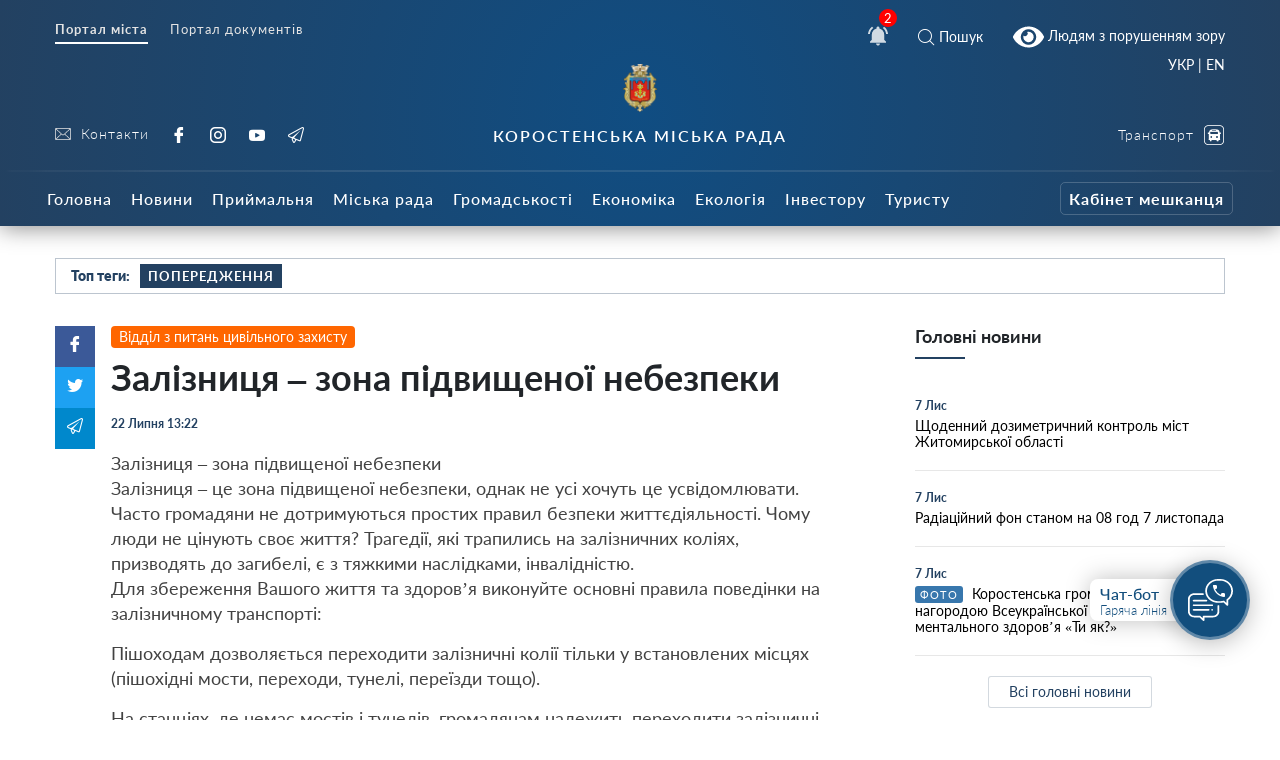

--- FILE ---
content_type: text/html; charset=UTF-8
request_url: https://korosten-rada.gov.ua/zaliznitsya-zona-pidvishchenoyi-nebezpeki/
body_size: 38718
content:
    
<!doctype html>
    <html lang="uk">
    <head>
        <meta charset="UTF-8" />
        <meta name="viewport" content="width=device-width, initial-scale=1, user-scalable=no" />
        <link rel="profile" href="https://gmpg.org/xfn/11" />
        <style id="jetpack-boost-critical-css">@media all{ul{box-sizing:border-box}html :where(img[class*=wp-image-]){height:auto;max-width:100%}}@media all{html{box-sizing:border-box;font-family:sans-serif;line-height:1.15;-webkit-text-size-adjust:100%;-ms-text-size-adjust:100%;-ms-overflow-style:scrollbar}*{box-sizing:inherit}@-ms-viewport{width:device-width}article,footer,header,nav{display:block}body{margin:0;font-family:-apple-system,BlinkMacSystemFont,Segoe UI,Roboto,Helvetica Neue,Arial,sans-serif;font-size:1rem;font-weight:400;line-height:1.5;color:#212529;background-color:#fff}h1{margin-top:0;margin-bottom:.5rem}p{margin-top:0;margin-bottom:1rem}ul{margin-bottom:1rem}ul{margin-top:0}ul ul{margin-bottom:0}strong{font-weight:bolder}a{color:#007bff;text-decoration:none;background-color:transparent;-webkit-text-decoration-skip:objects}a:not([href]):not([tabindex]){color:inherit;text-decoration:none}img{vertical-align:middle;border-style:none}svg:not(:root){overflow:hidden}a,button,input{-ms-touch-action:manipulation;touch-action:manipulation}button,input{margin:0;font-family:inherit;font-size:inherit;line-height:inherit}button,input{overflow:visible}button{text-transform:none}[type=submit],button{-webkit-appearance:button}[type=search]{outline-offset:-2px;-webkit-appearance:none}[type=search]::-webkit-search-cancel-button{-webkit-appearance:none}h1{margin-bottom:.5rem;font-family:inherit;font-weight:500;line-height:1.1;color:inherit}h1{font-size:2.5rem}.small{font-size:80%;font-weight:400}.container{margin-right:auto;margin-left:auto;padding-right:15px;padding-left:15px;width:100%}@media (min-width:576px){.container{max-width:540px}}@media (min-width:768px){.container{max-width:720px}}@media (min-width:992px){.container{max-width:960px}}@media (min-width:1200px){.container{max-width:1140px}}.row{display:-ms-flexbox;display:flex;-ms-flex-wrap:wrap;flex-wrap:wrap;margin-right:-15px;margin-left:-15px}.col-12,.col-5,.col-7,.col-lg-3,.col-lg-4,.col-lg-6,.col-lg-8,.col-md-4,.col-md-6,.col-md-8,.col-sm-12{position:relative;width:100%;min-height:1px;padding-right:15px;padding-left:15px}.col-5{-ms-flex:0 0 41.666667%;flex:0 0 41.666667%;max-width:41.666667%}.col-7{-ms-flex:0 0 58.333333%;flex:0 0 58.333333%;max-width:58.333333%}.col-12{-ms-flex:0 0 100%;flex:0 0 100%;max-width:100%}.order-1{-ms-flex-order:1;order:1}.order-3{-ms-flex-order:3;order:3}@media (min-width:576px){.col-sm-12{-ms-flex:0 0 100%;flex:0 0 100%;max-width:100%}}@media (min-width:768px){.col-md-4{-ms-flex:0 0 33.333333%;flex:0 0 33.333333%;max-width:33.333333%}.col-md-6{-ms-flex:0 0 50%;flex:0 0 50%;max-width:50%}.col-md-8{-ms-flex:0 0 66.666667%;flex:0 0 66.666667%;max-width:66.666667%}}@media (min-width:992px){.col-lg-3{-ms-flex:0 0 25%;flex:0 0 25%;max-width:25%}.col-lg-4{-ms-flex:0 0 33.333333%;flex:0 0 33.333333%;max-width:33.333333%}.col-lg-6{-ms-flex:0 0 50%;flex:0 0 50%;max-width:50%}.col-lg-8{-ms-flex:0 0 66.666667%;flex:0 0 66.666667%;max-width:66.666667%}.order-lg-1{-ms-flex-order:1;order:1}.order-lg-3{-ms-flex-order:3;order:3}}.d-none{display:none!important}.d-inline{display:inline!important}.d-flex{display:-ms-flexbox!important;display:flex!important}.d-inline-flex{display:-ms-inline-flexbox!important;display:inline-flex!important}@media (min-width:768px){.d-md-inline{display:inline!important}.d-md-block{display:block!important}}@media (min-width:992px){.d-lg-none{display:none!important}.d-lg-block{display:block!important}}.flex-row{-ms-flex-direction:row!important;flex-direction:row!important}.flex-column{-ms-flex-direction:column!important;flex-direction:column!important}.justify-content-start{-ms-flex-pack:start!important;justify-content:flex-start!important}.justify-content-end{-ms-flex-pack:end!important;justify-content:flex-end!important}.justify-content-center{-ms-flex-pack:center!important;justify-content:center!important}.justify-content-between{-ms-flex-pack:justify!important;justify-content:space-between!important}.align-items-center{-ms-flex-align:center!important;align-items:center!important}.align-self-center{-ms-flex-item-align:center!important;-ms-grid-row-align:center!important;align-self:center!important}@media (min-width:576px){.flex-sm-row{-ms-flex-direction:row!important;flex-direction:row!important}.flex-sm-column{-ms-flex-direction:column!important;flex-direction:column!important}}@media (min-width:768px){.justify-content-md-end{-ms-flex-pack:end!important;justify-content:flex-end!important}}@media (min-width:992px){.align-items-lg-end{-ms-flex-align:end!important;align-items:flex-end!important}}.w-100{width:100%!important}.text-right{text-align:right!important}.text-center{text-align:center!important}article,footer,header,nav{display:block}body{line-height:1}ul{list-style:none}body{font-family:Lato}i{font-style:italic}a{color:#234161}strong{font-weight:900}.icon svg{height:20px;width:20px}.icon.white svg{fill:#fff}.button{text-align:center}.button__view-all{height:42px;border-radius:3px;box-shadow:0 0 0 5px #fff;background-color:#fff;border:1px solid rgba(35,65,97,.2);display:-ms-inline-flexbox;display:inline-flex;-ms-flex-align:center;align-items:center;padding:0 30px;font-family:Lato;font-size:14px;color:#234161;text-decoration:none}.button__view-all.small{height:32px;padding:0 20px;font-size:14px}@font-face{font-family:icomoon;font-weight:400;font-style:normal}[class*=" icon-"]{font-family:icomoon!important;speak:none;font-style:normal;font-weight:400;font-variant:normal;text-transform:none;line-height:1;-webkit-font-smoothing:antialiased;-moz-osx-font-smoothing:grayscale}.icon-fullscreen:before{content:""}.icon-bus:before{content:""}.icon-twitter:before{content:""}.icon-cancel:before{content:""}.icon-tg:before{content:""}.icon-yt:before{content:""}.icon-ig:before{content:""}.icon-fb:before{content:""}.icon-search:before{content:""}.icon-play-button:before{content:""}.icon-right-chevron:before{content:""}@font-face{font-family:Lato;font-weight:100;font-style:normal}@font-face{font-family:Lato;font-weight:100;font-style:italic}@font-face{font-family:Lato;font-weight:200;font-style:normal}@font-face{font-family:Lato;font-weight:200;font-style:italic}@font-face{font-family:Lato;font-weight:300;font-style:normal}@font-face{font-family:Lato;font-weight:300;font-style:italic}@font-face{font-family:Lato;font-weight:400;font-style:normal}@font-face{font-family:Lato;font-weight:400;font-style:italic}@font-face{font-family:Lato;font-weight:500;font-style:normal}@font-face{font-family:Lato;font-weight:500;font-style:italic}@font-face{font-family:Lato;font-weight:600;font-style:normal}@font-face{font-family:Lato;font-weight:600;font-style:italic}@font-face{font-family:Lato;font-weight:700;font-style:normal}@font-face{font-family:Lato;font-weight:700;font-style:italic}@font-face{font-family:Lato;font-weight:800;font-style:normal}@font-face{font-family:Lato;font-weight:800;font-style:italic}@font-face{font-family:Lato;font-weight:900;font-style:normal}@font-face{font-family:Lato;font-weight:900;font-style:italic}body{padding:0!important;margin:0!important}.all-wrap{transform:translateX(0)}.container{max-width:1200px}@media (max-width:1199px){.container{max-width:none!important}}.bg_gradient{background-image:radial-gradient(circle at 50% 50%,#104d82,#234161)}.cat_badge{display:-ms-inline-flexbox;display:inline-flex;border-radius:3px;text-align:left;padding:5px 10px;font-family:Lato;font-size:12px;font-weight:500;letter-spacing:1px;text-transform:uppercase;color:#fff;background:#000;-ms-flex-align:center;align-items:center}.cat_badge.reportage{background:#05a38a}.widget__main-news{margin-bottom:60px}.widget__main-news .title{font-weight:700;font-size:18px;margin-bottom:30px;padding-bottom:10px}.widget__main-news .title:after{content:"";height:2px;background-color:#234161;width:50px;display:block;margin-top:10px}.widget__main-news .item{display:block;margin-bottom:20px;padding-bottom:20px;border-bottom:1px solid #e7e7e7;font-size:14px;color:#000}.widget__main-news .item .date{font-size:12px!important;font-weight:700;margin-bottom:5px;display:block;text-decoration:none;color:#234161}.search__modal{position:fixed;top:0;right:0;bottom:0;left:0;background-color:#fff;display:none;z-index:10}.search__modal .icon-cancel{font-size:24px;color:#234161;position:absolute;right:40px;top:40px;display:block}@media (max-width:768px){.search__modal .icon-cancel{right:20px;top:20px;font-size:20px}}.search__modal form{display:-ms-flexbox;display:flex;-ms-flex-pack:center;justify-content:center;margin-top:200px;position:relative;opacity:0}@media (max-width:768px){.search__modal form{-ms-flex-direction:column;flex-direction:column;-ms-flex-pack:center;justify-content:center;-ms-flex-align:end;align-items:flex-end}}.search__modal form button{background:0 0;border:2px solid #fff;color:#234161;height:48;margin-left:10px;border-radius:8px;font-weight:700;font-size:22px}@media (max-width:768px){.search__modal form button{width:80px;margin-top:20px;margin-left:0;height:36px;display:none}}.search__modal form input[type=search]{height:48px;width:800px;max-width:100%;background:0 0;border:none;color:#000;outline:0;font-size:20px;padding-left:42px;border-radius:0;background:#e7e7e7;border-radius:8px}.search__modal form div{position:relative}@media (max-width:768px){.search__modal form div,.search__modal form div input[type=search]{width:100%}}.search__modal form i{position:absolute;color:#757575;font-size:18px;left:13px;top:50%;transform:translateY(-50%)}.header{box-shadow:0 2px 22px 0 rgba(0,0,0,.45);margin-bottom:32px}.header__nofitications-dropdown{position:absolute;top:calc(100% + 25px);right:-115px;width:360px;background:#fff;padding:10px;border-radius:8px;box-shadow:0 10px 30px 0 rgba(0,0,0,.25);z-index:10;padding-top:0;display:-ms-flexbox;display:flex}@media (max-width:991px){.header__nofitications-dropdown{right:-85px;max-width:90vw}}.header__nofitications-dropdown:before{display:block;content:"";background-color:#fff;position:absolute;width:32px;height:32px;top:-8px;right:110px;transform:rotate(45deg);z-index:2}@media (max-width:991px){.header__nofitications-dropdown:before{right:80px}}.header__nofitications-dropdown .notifications-header{color:#666;padding:10px;border-bottom:1px solid #e7e7e7;position:relative;z-index:4;background-color:#fff}.header__nofitications-dropdown .items>div{margin:0-10px;padding-right:10px;padding-left:32px;border-bottom:1px solid #e7e7e7;position:relative;background-color:#e0efff}.header__nofitications-dropdown .items>div .seen{background:#dcdcdc;width:8px;height:8px;border-radius:50%;position:absolute;top:50%;left:18px;transform:translateY(-50%) translateX(-50%)}.header__nofitications-dropdown .items>div .new{background:#3d9df7;width:8px;height:8px;border-radius:50%;position:absolute;top:50%;left:18px;transform:translateY(-50%) translateX(-50%)}.header__nofitications-dropdown .items>div .thumb{min-width:64px;height:64px;background-size:cover;background-position:50%;margin-right:15px;position:relative;border-radius:4px;background-color:#e7e7e7}.header__nofitications-dropdown .items>div .thumb i{position:absolute;right:-10px;bottom:-5px;height:20px;width:20px;border-radius:50%;display:-ms-flexbox;display:flex;box-shadow:0 0 0 2px #fff;display:none}.header__nofitications-dropdown .items>div .thumb i:before{display:inline;content:"";color:#fff;text-align:center;width:20px;height:20px;position:absolute;line-height:20px;left:0;top:0;font-weight:700;font-size:14px;font-style:normal}.header__nofitications-dropdown .see-all{margin:0-10px -10px}.header__nofitications-dropdown .see-all a{color:#234161;font-weight:700;-ms-flex-pack:center;justify-content:center;display:-ms-flexbox;display:flex;padding:10px;margin:0;font-size:13px}.header__nofitications-dropdown .title{color:#234161;font-size:15px;font-weight:500;margin:0;padding:12px 8px}.header__nofitications-dropdown .title .date{color:#adadad;font-size:12px}.header__notifications{position:relative;margin:0 20px;display:flex;-ms-flex-align:center;align-items:center}.header__notifications .no-notifications{padding:30px 0;color:#cecece;border-bottom:1px solid #e7e7e7}@media (max-width:991px){.header__notifications{margin-right:25px}}.header__notifications .counter{position:absolute;background:red;color:#fff;width:18px;height:18px;font-size:13px;border-radius:50%;display:-ms-flexbox;-ms-flex-align:center;align-items:center;-ms-flex-pack:center;justify-content:center;right:0;top:0;transform:translateX(50%) translateY(-50%)}.header__menu-toggle{width:26px;min-width:26px;margin-right:auto;position:relative;height:26px}.header__menu-toggle i{display:block;height:2px;background:#fff;margin-bottom:8px;opacity:.7}.header__menu-toggle i:last-child{margin-bottom:0}.header__socials{height:100%}.header__socials a{font-family:Lato;font-size:16px;color:#fff;display:-ms-inline-flexbox;display:inline-flex;-ms-flex-align:center;align-items:center;text-decoration:none;letter-spacing:1px;font-weight:300;margin-right:18px}@media (max-width:767px){.header__socials a{height:32px}}.header__controls{height:100%}.header__controls a{font-family:Lato;font-size:14px;color:#fff;display:-ms-flexbox;display:flex;-ms-flex-pack:end;justify-content:flex-end;-ms-flex-align:center;align-items:center;text-decoration:none;letter-spacing:1px;font-weight:300;margin-left:20px}.header__controls a.smartcity{color:#fff;opacity:1;margin-left:30px!important}.header__controls a.smartcity span{color:#fff;position:relative;height:32px;border-radius:5px;font-size:12px;display:-ms-inline-flexbox;display:inline-flex;-ms-flex-align:center;align-items:center;padding-left:5px;padding-right:5px;font-weight:700;border:1px solid hsla(0,0%,100%,.2);white-space:nowrap}@media (max-width:991px){.header__controls a{margin-bottom:0;margin-left:10px}}.header__controls a:last-child{margin-bottom:0}.header__controls a i{font-size:20px;margin-left:10px}.header__icons a{font-family:Lato;color:#fff;display:-ms-flexbox;display:flex;-ms-flex-align:center;align-items:center;margin:0 10px;text-decoration:none;font-size:14px}@media (max-width:991px){.header__icons a:first-child{margin-left:0}.header__icons a:last-child{margin-left:0;margin-right:0}}.header__icons a i{margin-right:5px;font-size:16px}.header___nav ul,.header__main-nav ul{display:block;margin-left:0;margin-bottom:0;padding-left:0}.header___nav ul li{display:inline-block}.header___nav ul li.current a{font-weight:700;border-bottom:2px solid #fff}.header___nav ul li a{font-family:Lato;font-size:13px;font-weight:400;color:#e4e4e4;display:-ms-inline-flexbox;display:inline-flex;margin-right:18px;letter-spacing:1px;border-bottom:2px solid transparent;padding-bottom:5px}.header__topline{padding-top:18px}.header__middle{padding:0 0 25px;position:relative;padding-bottom:25px}@media (max-width:991px){.header__middle{padding-top:20px;padding-bottom:20px}}@media (max-width:576px){.header___nav ul li{display:block}.header___nav ul li a{line-height:10px}.header__icons .search__toggle,.header__notifications{position:absolute;top:-80px}.header__notifications{right:85px}.header__icons .search__toggle{right:5px}a.bvi-link-shortcode{margin-top:-3px!important;margin-right:0!important;padding-top:0!important;padding-right:0!important}.header__socials a{margin-right:5px}.header__socials-links a span{display:none}}.header__middle:after{display:block;content:"";width:100%;height:2px;opacity:.13;background-color:#d8d8d8;position:absolute;border-radius:50%;top:100%;left:50%;transform:translateX(-50%)}.header__title{font-family:Lato;font-size:14px;font-weight:300;letter-spacing:1px;color:#aab3c6}.header__title strong{display:block;text-transform:uppercase;font-weight:600;font-size:16px;letter-spacing:2px}@media (max-width:991px){.header__title{padding-bottom:30px;font-size:12px}}@media (max-width:575px){.header__title{text-align:left!important;padding-bottom:30px;padding-top:15px}.header__title strong{font-size:12px}}.header__logo{margin-bottom:14px;color:#fff}.header__logo img{height:48px!important}@media (max-width:575px){.header__logo{margin-right:30px;margin-bottom:30px}.header__logo img{height:42px!important}}.footer{color:hsla(0,0%,100%,.6);font-weight:300;padding-top:50px;line-height:1.5;font-size:13px}@media (max-width:575px){.footer__social-links{text-align:center;margin-top:30px}}.footer__social-links a{opacity:.5;font-family:Lato;font-size:18px;color:#e4e4e4;display:-ms-inline-flexbox;display:inline-flex;-ms-flex-align:center;align-items:center;text-decoration:none;letter-spacing:1px;font-weight:300;margin-right:18px}.footer__copyright{position:relative;padding:50px 0;margin-top:20px}@media (max-width:767px){.footer__copyright{text-align:center}}.footer__copyright:after{display:block;content:"";width:100%;height:2px;opacity:.13;background-color:#d8d8d8;position:absolute;border-radius:50%;top:0;left:50%;transform:translateX(-50%)}.footer__contacts p{margin-bottom:20px}.footer__contacts p a{color:#fff}@media (max-width:991px){.header__main-nav{box-shadow:inset -30px 0 30px 0 rgba(0,0,0,.1);position:fixed;left:0;right:0;bottom:0;top:0;background:#1c344e;z-index:99;display:-ms-flexbox;display:flex;overflow:scroll;padding-top:10px;-webkit-overflow-scrolling:touch;transform:translateX(-100%);width:250px;height:100vh}.header__main-nav ul{-ms-flex-direction:column;flex-direction:column;max-width:100%;margin-top:10px;margin-bottom:60px;width:100%}}.header__main-nav li a{font-family:Lato;font-size:16px;font-weight:500;letter-spacing:1px;color:#fff;text-decoration:none;margin-right:5px;display:-ms-inline-flexbox;display:inline-flex;height:56px;-ms-flex-align:center;align-items:center;padding:0 7px}@media (max-width:1200px){.header__main-nav li a{font-size:13px}}@media (max-width:991px){.header__main-nav li a{display:block;font-size:18px;margin-right:0;height:auto;padding-top:8px;padding-bottom:8px}}@media (max-width:600px){.header__main-nav li a{text-align:left}}.header__main-nav li.smartcity{margin-left:auto}@media (max-width:991px){.header__main-nav li.smartcity{margin-left:0;display:none}}.header__main-nav li.smartcity a{margin-right:0;color:#fff}.header__main-nav li.smartcity a span{color:#fff;position:relative;height:33px;border-radius:5px;font-size:16px;display:-ms-inline-flexbox;display:inline-flex;-ms-flex-align:center;align-items:center;padding-left:8px;padding-right:8px;font-weight:700;border:1px solid hsla(0,0%,100%,.2)}.hot-topics{border:1px solid rgba(35,65,97,.3);height:36px;margin-bottom:32px;padding:0 15px}.hot-topics .title{font-size:14px;font-weight:900}.hot-topics .item,.hot-topics .title{font-family:Lato;color:#234161;margin-right:10px}.hot-topics .item{font-size:13px;font-weight:700;text-transform:uppercase;height:24px;padding:0 8px;display:-ms-inline-flexbox;display:inline-flex;-ms-flex-align:center;align-items:center;text-decoration:none;letter-spacing:1px;background:#dbecff}.hot-topics .item:nth-child(2n){background-color:#234161;color:#fff}.video__item{margin:0 20px;text-decoration:none;margin-bottom:35px}.video__item.category{width:calc(33.333% - 30px);margin:0 15px;margin-bottom:20px}.video__item.category .thumb{height:160px}.video__item.category:nth-child(2n){margin-right:auto}@media (max-width:991px){.video__item.category{width:calc(50% - 30px)}}@media (max-width:600px){.video__item.category{width:100%}}.video__item.category a{color:#000}.video__item.category a i{color:#fff}.video__item.category a .thumb{box-shadow:none}.video__item.category a .title{color:#000;font-weight:600;line-height:1.2}.video__item.category a .meta .date{color:#666}.video__item a{position:relative;color:#fff;text-decoration:none}.video__item a i{position:absolute;font-size:52px;top:50%;left:50%;transform:translate(-50%,-50%);text-shadow:0 0 20px rgba(0,0,0,.7);z-index:5}.video__item .thumb{height:190px;background-size:cover;background-repeat:no-repeat;box-shadow:0 0 20px 0 rgba(0,0,0,.5);position:relative;margin-bottom:5px;background-position:50%;background-color:#234161}@media (max-width:600px){.video__item .thumb{height:50vw}}.video__item .thumb:after{content:"";display:block;position:absolute;left:0;right:0;top:0;bottom:0;background:#234161;opacity:0;z-index:0}.video__item .meta{padding:10px 0;display:-ms-flexbox;display:flex;-ms-flex-align:center;align-items:center}.video__item .meta .cat_badge{margin-right:10px}.video__item .meta .date{font-family:Lato;font-size:11px;font-weight:400;color:#fff}.video__item .title{font-family:Lato;font-size:18px;font-weight:400;color:#fff;line-height:1.5;text-decoration:none}.single{padding-left:40px;position:relative;margin-bottom:50px;padding-right:0}.single__sidebar{padding-left:60px}.single__related{background:#f9f9f9;padding:15px;padding-bottom:0}.single__related .related__title{text-align:center;font-weight:800;font-size:20px;color:#000;margin:10px 0 32px}.single__related .related__item{margin-bottom:15px;padding-bottom:15px;display:-ms-flexbox;display:flex;min-width:100%;color:#000;font-size:14px;font-weight:400;border-bottom:1px solid #ececec}.single__related .related__item span{margin-top:10px}.single__related .related__item:last-child{border:none}.single__related .related__thumb{height:60px;width:80px;min-width:80px;margin-right:10px;background-size:cover;background-position:50%}.single__cat{margin-bottom:10px}.single__cat a{color:#fff;display:inline-block;padding:3px 8px;border-radius:4px;font-size:14px;text-decoration:none}.single img{max-width:100%;height:auto}@media (max-width:768px){.single{padding-left:0}}.single__gallery{margin:20px 0 40px;background-color:rgba(226,240,255,.5);padding:10px;color:#fff}.single__gallery a.fullscreen{position:absolute;right:15px;top:15px;background:#f1f8ff;display:-ms-flexbox;display:flex;height:32px;width:32px;-ms-flex-pack:center;justify-content:center;-ms-flex-align:center;align-items:center;border-radius:6px}.single__gallery *{outline:0!important}.single__gallery-track{position:relative}.single__gallery-item{text-align:center;position:relative}.single__gallery-item img{width:100%}.single__title{font-size:36px}.single__meta,.single__title{font-weight:700;margin-bottom:20px}.single__meta{font-size:12px;color:#234161}.single__meta>div{margin-right:15px}.single__content{margin-bottom:15px;text-indent:0;font-weight:400;color:#424242;font-size:18px;line-height:1.4}.single__content a{font-weight:700;text-decoration:none;border-bottom:1px solid}.single__content p{margin-bottom:15px;text-indent:0;font-weight:400;color:#424242;font-size:18px;line-height:1.4}.single__content p img{margin:20px 0}}@media all{.header__main-nav #main-nav>li>.sub-menu{left:50vw;transform:translateX(-50%);position:absolute;position:absolute;z-index:20;display:none;padding:10px 0;justify-content:flex-start;flex-wrap:wrap;padding-top:30px}@media (max-width:991px){.header__main-nav #main-nav>li>.sub-menu{position:relative;left:initial;transform:none;padding:0;margin:0;background:#0c243c;flex-direction:column;padding-top:20px;box-shadow:inset 0 0 50px 0 rgba(0,0,0,.3)}}.header__main-nav #main-nav>li>.sub-menu *{z-index:10}.header__main-nav #main-nav>li>.sub-menu::before{display:block;content:"";position:absolute;left:50%;bottom:0;top:0;width:100vw;transform:translateX(-50%);background-color:#23344e;z-index:1;box-shadow:0 25px 25px 0 rgba(0,0,0,.3)}@media (max-width:991px){.header__main-nav #main-nav>li>.sub-menu::before{display:none}}.header__main-nav #main-nav>li>.sub-menu>li{max-width:20%;width:20%;padding-right:10px;padding-left:10px;margin-bottom:20px}@media (max-width:991px){.header__main-nav #main-nav>li>.sub-menu>li{width:100%;max-width:100%;margin-bottom:0}.header__main-nav #main-nav>li>.sub-menu>li>a{margin-bottom:0!important}.header__main-nav #main-nav>li>.sub-menu>li>ul{margin:0;padding-bottom:20px}.header__main-nav #main-nav>li>.sub-menu>li>ul>li>a{padding:10px 0!important;display:block;padding-left:10px!important;margin-left:-10px}}.header__main-nav #main-nav>li>.sub-menu>li>a{font-size:15px;border-bottom:1px solid rgba(255,255,255,.1);padding-left:0;color:rgba(255,255,255,.7);font-weight:300!important;margin-bottom:15px}.header__main-nav #main-nav>li>.sub-menu .sub-menu{padding-left:0}.header__main-nav #main-nav>li>.sub-menu .sub-menu li{padding-bottom:13px}.header__main-nav #main-nav>li>.sub-menu .sub-menu li a{font-weight:400!important;padding-left:0;font-size:14px;padding:0}@media (max-width:991px){.header__main-nav .sub-menu{position:relative;box-shadow:none;margin:15px 0;width:auto;padding-top:10px;margin-top:20px}.header__main-nav .sub-menu::before{position:absolute;content:"";display:block;top:0;width:20px;height:20px;transform:rotate(45deg) translateY(-50%);left:15px}.header__main-nav .sub-menu li{padding-bottom:0!important}}.header__main-nav .sub-menu li a{height:auto;display:flex;max-width:100%;color:#fff;padding:10px 10px;font-weight:400!important;font-size:14px}}@media all{.single{position:relative;padding-left:56px}.single__gallery i{font-style:normal!important}@media (max-width:991px){.single{padding-left:0;display:flex;flex-direction:column}.single__title{font-size:28px}}.single__content em,.single__content i{font-style:italic}.single__share-holder{position:absolute;left:0}@media (max-width:991px){.single__share-holder{order:10;position:relative;margin-bottom:10px}}.single__share{display:flex;flex-direction:column;width:40px}@media (max-width:991px){.single__share{flex-direction:row;width:180px}}.single__share a{color:#fff;display:inline-flex;padding:10px;flex-direction:column;align-items:center;justify-content:center}@media (max-width:991px){.single__share a{width:40px;flex:1;flex-direction:row}}.single__share a .count{margin-top:5px;font-size:12px}.single__share a.facebook{background:#3b5998}.single__share a.twitter{background:#1da1f2}.single__share a.tg{background:#08c}}@media all{#scrollToTop{position:fixed;top:0;bottom:0;width:48px;left:0;display:flex;justify-content:center;color:#7da8d0;opacity:0;visibility:hidden;border:none;background:rgba(0,123,255,.1)}#scrollToTop i{align-self:end}@media (max-width:768px){#scrollToTop{left:initial;top:initial;align-items:center;right:45px;bottom:140px;background:#fff;width:52px;height:52px;border-radius:50%;box-shadow:0 0 0 4px #fff,0 10px 30px 0 rgba(0,0,0,.2)}}#scrollToTop i::before{transform:rotate(-90deg);display:block}}@media all{.header__socials-links a svg{height:16px;width:16px;fill:#e4e4e4;margin-right:10px}.header__socials-links a span{font-size:14px}.widget{position:fixed;z-index:100;right:30px;bottom:60px;display:inline-flex;align-items:center;height:120px}@media (max-width:768px){.widget{bottom:20px}}.widget__popup{visibility:hidden;opacity:0;transform:translateY(5px);width:260px;position:absolute;right:5px;bottom:calc(100% + 1px)}.widget__popup .bg{background-color:#fff;padding:8px 0;border-radius:12px;box-shadow:0 10px 30px rgba(0,0,0,.25);z-index:10;position:relative}.widget__popup .triangle{width:32px;height:32px;position:absolute;transform:rotate(45deg);background:#fff;right:20px;bottom:-5px;z-index:2}.widget__popup a{font-size:16px;display:block;font-weight:600;padding:10px;text-decoration:none;display:flex;position:relative;z-index:3;background-color:#fff}.widget__popup a svg{width:24px;height:24px;min-width:24px;min-height:24px;fill:#234161;margin-right:16px;margin-top:5px}.widget__popup a span{display:block;font-size:13px;font-weight:300;margin-top:5px}.widget__icon{border-radius:50%;width:80px;height:80px;background:#124e7d;border:3px solid rgba(255,255,255,.33);box-sizing:border-box;box-shadow:0 4px 25px rgba(0,0,0,.25);position:absolute;right:0;top:50%;transform:translateY(-50%);display:flex;align-items:center;justify-content:center}.widget__label{height:42px;min-width:140px;width:140px;background:#fff;box-shadow:0 0 25px rgba(0,0,0,.25);border-radius:8px;margin-right:20px;padding:5px;font-weight:500;font-size:16px;color:#124e7d;padding-left:10px;transform:translateX(0);opacity:1}.widget__label span{font-size:13px;font-weight:300;display:block}.single__video-block>.title{margin:40px 0 10px;font-size:16px;font-weight:300;color:#134a7a;border-bottom:2px solid rgba(35,65,97,.2)}.single__video-block>.title span{text-align:center;flex:1;padding:7px 10px;position:relative}.single__video-block>.title span.active{font-weight:700}.single__video-block>.title span.active::after{display:block;content:"";height:2px;width:100%;background-color:#234161!important;top:100%;position:absolute;left:0}.single__video-block .single__video-track .video__item{margin-left:0;margin-right:0}.post-ajax-page{position:relative;padding-bottom:30px;margin-bottom:60px;min-height:120vh}.post-ajax-page .single__next-link{position:fixed;bottom:0;left:50%;transform:translateX(-50%) translateY(50%);width:360px;z-index:10}.post-ajax-page .single__next-link a{width:100%;display:flex;height:42px;align-items:center;background-color:#fff;border:none;justify-content:center;font-size:18px;box-shadow:0 40px 70px 0 rgba(0,0,0,.2);text-decoration:none;font-weight:400;visibility:hidden;opacity:0}body{line-height:1.2}body.single{padding:0;margin:0}.all-wrap{background:#fff}*{outline:0!important}}@media all{html body a.bvi-link-shortcode{border-radius:2px;display:inline-block;padding:5px 10px;vertical-align:middle;text-decoration:none}html body a.bvi-link-shortcode .bvi-svg-eye{display:inline-block;overflow:visible;width:1.125em;height:1em;font-size:2em;vertical-align:middle}}a.bvi-link-shortcode{background-color:transparent!important;padding-right:0!important;margin-right:0!important}.header___nav{margin-bottom:20px}.footer__copyright a{color:#fff}#google_translate_element2{display:none}a.glink{display:inline-block!important}.gtranslator-switcher{display:block;position:absolute;top:-10px;margin-right:auto;margin-left:auto;padding-right:15px;padding-left:15px;width:100%;max-width:1200px;text-align:right}.gtranslator-switcher a,.gtranslator-switcher span{color:#fff;font-size:14px;font-family:Lato}@media (max-width:575px){.gtranslator-switcher{top:-90px}}</style><meta name='robots' content='index, follow, max-image-preview:large, max-snippet:-1, max-video-preview:-1' />
	<style>img:is([sizes="auto" i], [sizes^="auto," i]) { contain-intrinsic-size: 3000px 1500px }</style>
	
	<!-- This site is optimized with the Yoast SEO plugin v26.3 - https://yoast.com/wordpress/plugins/seo/ -->
	<title>Залізниця - зона підвищеної небезпеки - Коростень - міський інформаційний портал</title>
	<link rel="canonical" href="https://korosten-rada.gov.ua/zaliznitsya-zona-pidvishchenoyi-nebezpeki/" />
	<meta property="og:locale" content="uk_UA" />
	<meta property="og:type" content="article" />
	<meta property="og:title" content="Залізниця - зона підвищеної небезпеки - Коростень - міський інформаційний портал" />
	<meta property="og:description" content="Залізниця &#8211; зона підвищеної небезпеки Залізниця &#8211; це зона підвищеної небезпеки, однак не усі хочуть це усвідомлювати. Часто громадяни не дотримуються простих правил безпеки життєдіяльності. Чому люди не цінують своє життя? Трагедії, які трапились на залізничних коліях, призводять до загибелі, є з тяжкими наслідками, інвалідністю. Для збереження Вашого життя та здоров&rsquo;я виконуйте основні правила поведінки [&hellip;]" />
	<meta property="og:url" content="https://korosten-rada.gov.ua/zaliznitsya-zona-pidvishchenoyi-nebezpeki/" />
	<meta property="og:site_name" content="Коростень - міський інформаційний портал" />
	<meta property="article:published_time" content="2021-07-22T10:22:00+00:00" />
	<meta property="og:image" content="https://korosten-rada.gov.ua/wp-content/uploads/2021/09/unnamed.jpg" />
	<meta property="og:image:width" content="512" />
	<meta property="og:image:height" content="343" />
	<meta property="og:image:type" content="image/jpeg" />
	<meta name="author" content="koradmin" />
	<meta name="twitter:card" content="summary_large_image" />
	<meta name="twitter:label1" content="Написано" />
	<meta name="twitter:data1" content="koradmin" />
	<script type="application/ld+json" class="yoast-schema-graph">{"@context":"https://schema.org","@graph":[{"@type":"WebPage","@id":"https://korosten-rada.gov.ua/zaliznitsya-zona-pidvishchenoyi-nebezpeki/","url":"https://korosten-rada.gov.ua/zaliznitsya-zona-pidvishchenoyi-nebezpeki/","name":"Залізниця - зона підвищеної небезпеки - Коростень - міський інформаційний портал","isPartOf":{"@id":"https://korosten-rada.gov.ua/#website"},"primaryImageOfPage":{"@id":"https://korosten-rada.gov.ua/zaliznitsya-zona-pidvishchenoyi-nebezpeki/#primaryimage"},"image":{"@id":"https://korosten-rada.gov.ua/zaliznitsya-zona-pidvishchenoyi-nebezpeki/#primaryimage"},"thumbnailUrl":"https://korosten-rada.gov.ua/wp-content/uploads/2021/09/unnamed.jpg","datePublished":"2021-07-22T10:22:00+00:00","author":{"@id":"https://korosten-rada.gov.ua/#/schema/person/97f16c91ef44f1fe0ec86d165fb433c6"},"breadcrumb":{"@id":"https://korosten-rada.gov.ua/zaliznitsya-zona-pidvishchenoyi-nebezpeki/#breadcrumb"},"inLanguage":"uk","potentialAction":[{"@type":"ReadAction","target":["https://korosten-rada.gov.ua/zaliznitsya-zona-pidvishchenoyi-nebezpeki/"]}]},{"@type":"ImageObject","inLanguage":"uk","@id":"https://korosten-rada.gov.ua/zaliznitsya-zona-pidvishchenoyi-nebezpeki/#primaryimage","url":"https://korosten-rada.gov.ua/wp-content/uploads/2021/09/unnamed.jpg","contentUrl":"https://korosten-rada.gov.ua/wp-content/uploads/2021/09/unnamed.jpg","width":512,"height":343},{"@type":"BreadcrumbList","@id":"https://korosten-rada.gov.ua/zaliznitsya-zona-pidvishchenoyi-nebezpeki/#breadcrumb","itemListElement":[{"@type":"ListItem","position":1,"name":"Головна Сторінка","item":"https://korosten-rada.gov.ua/"},{"@type":"ListItem","position":2,"name":"Залізниця &#8211; зона підвищеної небезпеки"}]},{"@type":"WebSite","@id":"https://korosten-rada.gov.ua/#website","url":"https://korosten-rada.gov.ua/","name":"Коростень - міський інформаційний портал","description":"","potentialAction":[{"@type":"SearchAction","target":{"@type":"EntryPoint","urlTemplate":"https://korosten-rada.gov.ua/?s={search_term_string}"},"query-input":{"@type":"PropertyValueSpecification","valueRequired":true,"valueName":"search_term_string"}}],"inLanguage":"uk"},{"@type":"Person","@id":"https://korosten-rada.gov.ua/#/schema/person/97f16c91ef44f1fe0ec86d165fb433c6","name":"koradmin","image":{"@type":"ImageObject","inLanguage":"uk","@id":"https://korosten-rada.gov.ua/#/schema/person/image/","url":"https://secure.gravatar.com/avatar/3dcc66333522a3a0eb3a5b281b6cbc39296e39809faa04af59754d298b88e6a7?s=96&d=mm&r=g","contentUrl":"https://secure.gravatar.com/avatar/3dcc66333522a3a0eb3a5b281b6cbc39296e39809faa04af59754d298b88e6a7?s=96&d=mm&r=g","caption":"koradmin"},"sameAs":["https://korosten-rada.gov.ua"],"url":"https://korosten-rada.gov.ua/author/koradmin/"}]}</script>
	<!-- / Yoast SEO plugin. -->


<link rel='dns-prefetch' href='//www.googletagmanager.com' />
<noscript><link rel='stylesheet' id='wp-block-library-css' href='https://korosten-rada.gov.ua/wp-includes/css/dist/block-library/style.min.css?ver=6.8.3'  media='all' />
</noscript><link rel='stylesheet' id='wp-block-library-css' href='https://korosten-rada.gov.ua/wp-includes/css/dist/block-library/style.min.css?ver=6.8.3'  media="not all" data-media="all" onload="this.media=this.dataset.media; delete this.dataset.media; this.removeAttribute( 'onload' );" />
<style id='classic-theme-styles-inline-css' type='text/css'>
/*! This file is auto-generated */
.wp-block-button__link{color:#fff;background-color:#32373c;border-radius:9999px;box-shadow:none;text-decoration:none;padding:calc(.667em + 2px) calc(1.333em + 2px);font-size:1.125em}.wp-block-file__button{background:#32373c;color:#fff;text-decoration:none}
</style>
<style id='lcb-logo-carousel-style-inline-css' type='text/css'>
.wp-block-lcb-logo-carousel{padding:0 30px;position:relative}.wp-block-lcb-logo-carousel.alcb__active_pagination{padding:40px 30px}.wp-block-lcb-logo-carousel .swiper-wrapper{align-items:center}.wp-block-lcb-logo-carousel .alcb__logo-item{box-sizing:border-box;overflow:hidden;position:relative}.wp-block-lcb-logo-carousel .alcb__logo-item:hover .alcb__logo-caption.caption__hover{height:auto;opacity:1;transform:translateY(0);visibility:visible}.wp-block-lcb-logo-carousel .alcb__logo-caption{bottom:0;font-size:14px;left:0;line-height:2;padding:0 10px;position:absolute;text-align:center;width:100%}.wp-block-lcb-logo-carousel .alcb__logo-caption.caption__hover{height:0;opacity:0;transform:translateY(10px);transition:all .3s ease-in-out;visibility:hidden}.wp-block-lcb-logo-carousel .alcb__logo-image{align-items:center;display:flex;justify-content:center;padding:5px;text-align:center}.wp-block-lcb-logo-carousel .alcb__logo-image img{max-width:100%;transition:.2s ease-in-out}.wp-block-lcb-logo-carousel .alcb__logo-image.alcb__normal_to_gray:hover img{filter:grayscale(100%)}.wp-block-lcb-logo-carousel .alcb__logo-image.alcb__zoom_in:hover img,.wp-block-lcb-logo-carousel .alcb__logo-image.alcb__zoom_out img{transform:scale(1.1)}.wp-block-lcb-logo-carousel .alcb__logo-image.alcb__zoom_out:hover img{transform:scale(1)}.wp-block-lcb-logo-carousel .swiper-button-next,.wp-block-lcb-logo-carousel .swiper-button-prev{color:#000;transition:.3s ease-in-out}.wp-block-lcb-logo-carousel .swiper-button-prev,.wp-block-lcb-logo-carousel .swiper-rtl .swiper-button-next{left:0}.wp-block-lcb-logo-carousel .swiper-button-next,.wp-block-lcb-logo-carousel .swiper-rtl .swiper-button-prev{right:0}.wp-block-lcb-logo-carousel .swiper-button-next:after,.wp-block-lcb-logo-carousel .swiper-button-prev:after{font-size:20px;text-align:center}.wp-block-lcb-logo-carousel .custom-nav:after{display:none!important}.wp-block-lcb-logo-carousel .custom-nav img{max-width:100%}.wp-block-lcb-logo-carousel .navigation.nav-pos{display:flex;gap:4px;position:absolute}.wp-block-lcb-logo-carousel .navigation.nav-pos .alcb__next,.wp-block-lcb-logo-carousel .navigation.nav-pos .alcb__prev{margin:0;position:relative}.wp-block-lcb-logo-carousel .navigation.top-left{left:0;top:0}.wp-block-lcb-logo-carousel .navigation.top-center{left:50%;top:0;transform:translateX(-50%)}.wp-block-lcb-logo-carousel .navigation.top-right{right:0;top:0}.wp-block-lcb-logo-carousel .navigation.bottom-left{bottom:0;left:0}.wp-block-lcb-logo-carousel .navigation.bottom-center{bottom:0;left:50%;transform:translateX(-50%)}.wp-block-lcb-logo-carousel .navigation.bottom-right{bottom:0;right:0}@media screen and (max-width:767px){.wp-block-lcb-logo-carousel.alcb__active_pagination{padding:30px 30px 40px}}

</style>
<style id='lcb-logo-style-inline-css' type='text/css'>
.wp-block-lcb-logo .logo-wrapper{border:1px solid #181616;box-sizing:border-box;display:block;flex-direction:column;overflow:hidden;position:relative}.wp-block-lcb-logo .logo-wrapper:hover .logo-content.cv_hover{opacity:1;transform:translateY(0);visibility:visible}.wp-block-lcb-logo .logo-wrapper:hover .logo-content.cv_hover.slide-down{transform:translateY(0)}.wp-block-lcb-logo .logo-wrapper:hover .logo-content.cv_hover.slide-left,.wp-block-lcb-logo .logo-wrapper:hover .logo-content.cv_hover.slide-right{transform:translateX(0)}.wp-block-lcb-logo .logo-wrapper:hover .logo-content.cv_hover.scale{transform:scale(1)}.wp-block-lcb-logo .logo-wrapper.flex{align-items:center;display:flex;gap:10px}.wp-block-lcb-logo .logo-wrapper.vc_left .logo-content,.wp-block-lcb-logo .logo-wrapper.vc_right .logo-content{width:100%}.wp-block-lcb-logo .logo-wrapper.vc_top{flex-direction:column-reverse}.wp-block-lcb-logo .logo-wrapper.vc_left{flex-direction:row-reverse}.wp-block-lcb-logo .logo-wrapper.vc_right{flex-direction:row}.wp-block-lcb-logo .logo-content{text-align:center}.wp-block-lcb-logo .logo-content.overlay{align-items:center;display:flex;justify-content:center}.wp-block-lcb-logo .logo-content.cv_hover{background-color:rgba(0,0,0,.7);bottom:0;color:#fff;font-size:14px;height:auto;left:0;opacity:0;padding:5px;position:absolute;transform:translateY(100%);transition:all .3s ease-in-out;visibility:hidden;width:100%}.wp-block-lcb-logo .logo-content.cv_hover.top{bottom:auto;top:0}.wp-block-lcb-logo .logo-content.cv_hover.overlay{height:100%}.wp-block-lcb-logo .logo-content.cv_hover.slide-down{transform:translateY(-100%)}.wp-block-lcb-logo .logo-content.cv_hover.slide-left{transform:translateX(-100%)}.wp-block-lcb-logo .logo-content.cv_hover.slide-right{transform:translateX(100%)}.wp-block-lcb-logo .logo-content.cv_hover.scale{transform:scale(0)}.wp-block-lcb-logo .alcb__logo-caption{font-size:16px}.wp-block-lcb-logo .alcb__logo-description{font-size:14px}.wp-block-lcb-logo .logo-img{align-items:center;display:flex;justify-content:center;margin-left:auto;margin-right:auto}.wp-block-lcb-logo .logo-img img{max-width:100%;transition:.2s ease-in-out}.wp-block-lcb-logo .logo-img.alcb__normal_to_gray:hover img{filter:grayscale(100%)}.wp-block-lcb-logo .logo-img.alcb__zoom_in:hover img,.wp-block-lcb-logo .logo-img.alcb__zoom_out img{transform:scale(1.1)}.wp-block-lcb-logo .logo-img.alcb__zoom_out:hover img{transform:scale(1)}

</style>
<style id='lcb-grid-logo-style-inline-css' type='text/css'>
.wp-block-lcb-grid-logo .gallery-inner{display:grid;gap:15px;grid-template-columns:repeat(4,1fr)}.wp-block-lcb-grid-logo .image-item{height:100px;width:100px}.wp-block-lcb-grid-logo .image-item img{height:100%;-o-object-fit:contain;object-fit:contain;transition:transform .3s ease,filter .3s ease;width:100%}.wp-block-lcb-grid-logo .image-gallery{display:flex;gap:20px}.wp-block-lcb-grid-logo .image-gallery.normal_to_gray .image-item:hover{filter:grayscale(100%);transition:filter .3s ease}.wp-block-lcb-grid-logo .image-gallery.zoom_in .image-item:hover{transform:scale(1.1);transition:transform .3s ease}.wp-block-lcb-grid-logo .image-gallery.zoom_out .image-item:hover{transform:scale(.9);transition:transform .3s ease}

</style>
<style id='safe-svg-svg-icon-style-inline-css' type='text/css'>
.safe-svg-cover{text-align:center}.safe-svg-cover .safe-svg-inside{display:inline-block;max-width:100%}.safe-svg-cover svg{fill:currentColor;height:100%;max-height:100%;max-width:100%;width:100%}

</style>
<noscript><link rel='stylesheet' id='mediaelement-css' href='https://korosten-rada.gov.ua/wp-includes/js/mediaelement/mediaelementplayer-legacy.min.css?ver=4.2.17'  media='all' />
</noscript><link rel='stylesheet' id='mediaelement-css' href='https://korosten-rada.gov.ua/wp-includes/js/mediaelement/mediaelementplayer-legacy.min.css?ver=4.2.17'  media="not all" data-media="all" onload="this.media=this.dataset.media; delete this.dataset.media; this.removeAttribute( 'onload' );" />
<noscript><link rel='stylesheet' id='wp-mediaelement-css' href='https://korosten-rada.gov.ua/wp-includes/js/mediaelement/wp-mediaelement.min.css?ver=6.8.3'  media='all' />
</noscript><link rel='stylesheet' id='wp-mediaelement-css' href='https://korosten-rada.gov.ua/wp-includes/js/mediaelement/wp-mediaelement.min.css?ver=6.8.3'  media="not all" data-media="all" onload="this.media=this.dataset.media; delete this.dataset.media; this.removeAttribute( 'onload' );" />
<style id='jetpack-sharing-buttons-style-inline-css' type='text/css'>
.jetpack-sharing-buttons__services-list{display:flex;flex-direction:row;flex-wrap:wrap;gap:0;list-style-type:none;margin:5px;padding:0}.jetpack-sharing-buttons__services-list.has-small-icon-size{font-size:12px}.jetpack-sharing-buttons__services-list.has-normal-icon-size{font-size:16px}.jetpack-sharing-buttons__services-list.has-large-icon-size{font-size:24px}.jetpack-sharing-buttons__services-list.has-huge-icon-size{font-size:36px}@media print{.jetpack-sharing-buttons__services-list{display:none!important}}.editor-styles-wrapper .wp-block-jetpack-sharing-buttons{gap:0;padding-inline-start:0}ul.jetpack-sharing-buttons__services-list.has-background{padding:1.25em 2.375em}
</style>
<noscript><link rel='stylesheet' id='visual-portfolio-block-filter-by-category-css' href='https://korosten-rada.gov.ua/wp-content/plugins/visual-portfolio/build/gutenberg/blocks/filter-by-category/style.css?ver=1762400730'  media='all' />
</noscript><link rel='stylesheet' id='visual-portfolio-block-filter-by-category-css' href='https://korosten-rada.gov.ua/wp-content/plugins/visual-portfolio/build/gutenberg/blocks/filter-by-category/style.css?ver=1762400730'  media="not all" data-media="all" onload="this.media=this.dataset.media; delete this.dataset.media; this.removeAttribute( 'onload' );" />
<noscript><link rel='stylesheet' id='visual-portfolio-block-pagination-css' href='https://korosten-rada.gov.ua/wp-content/plugins/visual-portfolio/build/gutenberg/blocks/pagination/style.css?ver=1762400730'  media='all' />
</noscript><link rel='stylesheet' id='visual-portfolio-block-pagination-css' href='https://korosten-rada.gov.ua/wp-content/plugins/visual-portfolio/build/gutenberg/blocks/pagination/style.css?ver=1762400730'  media="not all" data-media="all" onload="this.media=this.dataset.media; delete this.dataset.media; this.removeAttribute( 'onload' );" />
<noscript><link rel='stylesheet' id='visual-portfolio-block-sort-css' href='https://korosten-rada.gov.ua/wp-content/plugins/visual-portfolio/build/gutenberg/blocks/sort/style.css?ver=1762400730'  media='all' />
</noscript><link rel='stylesheet' id='visual-portfolio-block-sort-css' href='https://korosten-rada.gov.ua/wp-content/plugins/visual-portfolio/build/gutenberg/blocks/sort/style.css?ver=1762400730'  media="not all" data-media="all" onload="this.media=this.dataset.media; delete this.dataset.media; this.removeAttribute( 'onload' );" />
<style id='filebird-block-filebird-gallery-style-inline-css' type='text/css'>
ul.filebird-block-filebird-gallery{margin:auto!important;padding:0!important;width:100%}ul.filebird-block-filebird-gallery.layout-grid{display:grid;grid-gap:20px;align-items:stretch;grid-template-columns:repeat(var(--columns),1fr);justify-items:stretch}ul.filebird-block-filebird-gallery.layout-grid li img{border:1px solid #ccc;box-shadow:2px 2px 6px 0 rgba(0,0,0,.3);height:100%;max-width:100%;-o-object-fit:cover;object-fit:cover;width:100%}ul.filebird-block-filebird-gallery.layout-masonry{-moz-column-count:var(--columns);-moz-column-gap:var(--space);column-gap:var(--space);-moz-column-width:var(--min-width);columns:var(--min-width) var(--columns);display:block;overflow:auto}ul.filebird-block-filebird-gallery.layout-masonry li{margin-bottom:var(--space)}ul.filebird-block-filebird-gallery li{list-style:none}ul.filebird-block-filebird-gallery li figure{height:100%;margin:0;padding:0;position:relative;width:100%}ul.filebird-block-filebird-gallery li figure figcaption{background:linear-gradient(0deg,rgba(0,0,0,.7),rgba(0,0,0,.3) 70%,transparent);bottom:0;box-sizing:border-box;color:#fff;font-size:.8em;margin:0;max-height:100%;overflow:auto;padding:3em .77em .7em;position:absolute;text-align:center;width:100%;z-index:2}ul.filebird-block-filebird-gallery li figure figcaption a{color:inherit}

</style>
<noscript><link rel='stylesheet' id='alcb-swiper-css' href='https://korosten-rada.gov.ua/wp-content/plugins/awesome-logo-carousel-block/inc/assets/css/swiper-bundle.min.css?ver=11.1.14'  media='all' />
</noscript><link rel='stylesheet' id='alcb-swiper-css' href='https://korosten-rada.gov.ua/wp-content/plugins/awesome-logo-carousel-block/inc/assets/css/swiper-bundle.min.css?ver=11.1.14'  media="not all" data-media="all" onload="this.media=this.dataset.media; delete this.dataset.media; this.removeAttribute( 'onload' );" />
<style id='global-styles-inline-css' type='text/css'>
:root{--wp--preset--aspect-ratio--square: 1;--wp--preset--aspect-ratio--4-3: 4/3;--wp--preset--aspect-ratio--3-4: 3/4;--wp--preset--aspect-ratio--3-2: 3/2;--wp--preset--aspect-ratio--2-3: 2/3;--wp--preset--aspect-ratio--16-9: 16/9;--wp--preset--aspect-ratio--9-16: 9/16;--wp--preset--color--black: #000000;--wp--preset--color--cyan-bluish-gray: #abb8c3;--wp--preset--color--white: #ffffff;--wp--preset--color--pale-pink: #f78da7;--wp--preset--color--vivid-red: #cf2e2e;--wp--preset--color--luminous-vivid-orange: #ff6900;--wp--preset--color--luminous-vivid-amber: #fcb900;--wp--preset--color--light-green-cyan: #7bdcb5;--wp--preset--color--vivid-green-cyan: #00d084;--wp--preset--color--pale-cyan-blue: #8ed1fc;--wp--preset--color--vivid-cyan-blue: #0693e3;--wp--preset--color--vivid-purple: #9b51e0;--wp--preset--gradient--vivid-cyan-blue-to-vivid-purple: linear-gradient(135deg,rgba(6,147,227,1) 0%,rgb(155,81,224) 100%);--wp--preset--gradient--light-green-cyan-to-vivid-green-cyan: linear-gradient(135deg,rgb(122,220,180) 0%,rgb(0,208,130) 100%);--wp--preset--gradient--luminous-vivid-amber-to-luminous-vivid-orange: linear-gradient(135deg,rgba(252,185,0,1) 0%,rgba(255,105,0,1) 100%);--wp--preset--gradient--luminous-vivid-orange-to-vivid-red: linear-gradient(135deg,rgba(255,105,0,1) 0%,rgb(207,46,46) 100%);--wp--preset--gradient--very-light-gray-to-cyan-bluish-gray: linear-gradient(135deg,rgb(238,238,238) 0%,rgb(169,184,195) 100%);--wp--preset--gradient--cool-to-warm-spectrum: linear-gradient(135deg,rgb(74,234,220) 0%,rgb(151,120,209) 20%,rgb(207,42,186) 40%,rgb(238,44,130) 60%,rgb(251,105,98) 80%,rgb(254,248,76) 100%);--wp--preset--gradient--blush-light-purple: linear-gradient(135deg,rgb(255,206,236) 0%,rgb(152,150,240) 100%);--wp--preset--gradient--blush-bordeaux: linear-gradient(135deg,rgb(254,205,165) 0%,rgb(254,45,45) 50%,rgb(107,0,62) 100%);--wp--preset--gradient--luminous-dusk: linear-gradient(135deg,rgb(255,203,112) 0%,rgb(199,81,192) 50%,rgb(65,88,208) 100%);--wp--preset--gradient--pale-ocean: linear-gradient(135deg,rgb(255,245,203) 0%,rgb(182,227,212) 50%,rgb(51,167,181) 100%);--wp--preset--gradient--electric-grass: linear-gradient(135deg,rgb(202,248,128) 0%,rgb(113,206,126) 100%);--wp--preset--gradient--midnight: linear-gradient(135deg,rgb(2,3,129) 0%,rgb(40,116,252) 100%);--wp--preset--font-size--small: 13px;--wp--preset--font-size--medium: 20px;--wp--preset--font-size--large: 36px;--wp--preset--font-size--x-large: 42px;--wp--preset--spacing--20: 0.44rem;--wp--preset--spacing--30: 0.67rem;--wp--preset--spacing--40: 1rem;--wp--preset--spacing--50: 1.5rem;--wp--preset--spacing--60: 2.25rem;--wp--preset--spacing--70: 3.38rem;--wp--preset--spacing--80: 5.06rem;--wp--preset--shadow--natural: 6px 6px 9px rgba(0, 0, 0, 0.2);--wp--preset--shadow--deep: 12px 12px 50px rgba(0, 0, 0, 0.4);--wp--preset--shadow--sharp: 6px 6px 0px rgba(0, 0, 0, 0.2);--wp--preset--shadow--outlined: 6px 6px 0px -3px rgba(255, 255, 255, 1), 6px 6px rgba(0, 0, 0, 1);--wp--preset--shadow--crisp: 6px 6px 0px rgba(0, 0, 0, 1);}:where(.is-layout-flex){gap: 0.5em;}:where(.is-layout-grid){gap: 0.5em;}body .is-layout-flex{display: flex;}.is-layout-flex{flex-wrap: wrap;align-items: center;}.is-layout-flex > :is(*, div){margin: 0;}body .is-layout-grid{display: grid;}.is-layout-grid > :is(*, div){margin: 0;}:where(.wp-block-columns.is-layout-flex){gap: 2em;}:where(.wp-block-columns.is-layout-grid){gap: 2em;}:where(.wp-block-post-template.is-layout-flex){gap: 1.25em;}:where(.wp-block-post-template.is-layout-grid){gap: 1.25em;}.has-black-color{color: var(--wp--preset--color--black) !important;}.has-cyan-bluish-gray-color{color: var(--wp--preset--color--cyan-bluish-gray) !important;}.has-white-color{color: var(--wp--preset--color--white) !important;}.has-pale-pink-color{color: var(--wp--preset--color--pale-pink) !important;}.has-vivid-red-color{color: var(--wp--preset--color--vivid-red) !important;}.has-luminous-vivid-orange-color{color: var(--wp--preset--color--luminous-vivid-orange) !important;}.has-luminous-vivid-amber-color{color: var(--wp--preset--color--luminous-vivid-amber) !important;}.has-light-green-cyan-color{color: var(--wp--preset--color--light-green-cyan) !important;}.has-vivid-green-cyan-color{color: var(--wp--preset--color--vivid-green-cyan) !important;}.has-pale-cyan-blue-color{color: var(--wp--preset--color--pale-cyan-blue) !important;}.has-vivid-cyan-blue-color{color: var(--wp--preset--color--vivid-cyan-blue) !important;}.has-vivid-purple-color{color: var(--wp--preset--color--vivid-purple) !important;}.has-black-background-color{background-color: var(--wp--preset--color--black) !important;}.has-cyan-bluish-gray-background-color{background-color: var(--wp--preset--color--cyan-bluish-gray) !important;}.has-white-background-color{background-color: var(--wp--preset--color--white) !important;}.has-pale-pink-background-color{background-color: var(--wp--preset--color--pale-pink) !important;}.has-vivid-red-background-color{background-color: var(--wp--preset--color--vivid-red) !important;}.has-luminous-vivid-orange-background-color{background-color: var(--wp--preset--color--luminous-vivid-orange) !important;}.has-luminous-vivid-amber-background-color{background-color: var(--wp--preset--color--luminous-vivid-amber) !important;}.has-light-green-cyan-background-color{background-color: var(--wp--preset--color--light-green-cyan) !important;}.has-vivid-green-cyan-background-color{background-color: var(--wp--preset--color--vivid-green-cyan) !important;}.has-pale-cyan-blue-background-color{background-color: var(--wp--preset--color--pale-cyan-blue) !important;}.has-vivid-cyan-blue-background-color{background-color: var(--wp--preset--color--vivid-cyan-blue) !important;}.has-vivid-purple-background-color{background-color: var(--wp--preset--color--vivid-purple) !important;}.has-black-border-color{border-color: var(--wp--preset--color--black) !important;}.has-cyan-bluish-gray-border-color{border-color: var(--wp--preset--color--cyan-bluish-gray) !important;}.has-white-border-color{border-color: var(--wp--preset--color--white) !important;}.has-pale-pink-border-color{border-color: var(--wp--preset--color--pale-pink) !important;}.has-vivid-red-border-color{border-color: var(--wp--preset--color--vivid-red) !important;}.has-luminous-vivid-orange-border-color{border-color: var(--wp--preset--color--luminous-vivid-orange) !important;}.has-luminous-vivid-amber-border-color{border-color: var(--wp--preset--color--luminous-vivid-amber) !important;}.has-light-green-cyan-border-color{border-color: var(--wp--preset--color--light-green-cyan) !important;}.has-vivid-green-cyan-border-color{border-color: var(--wp--preset--color--vivid-green-cyan) !important;}.has-pale-cyan-blue-border-color{border-color: var(--wp--preset--color--pale-cyan-blue) !important;}.has-vivid-cyan-blue-border-color{border-color: var(--wp--preset--color--vivid-cyan-blue) !important;}.has-vivid-purple-border-color{border-color: var(--wp--preset--color--vivid-purple) !important;}.has-vivid-cyan-blue-to-vivid-purple-gradient-background{background: var(--wp--preset--gradient--vivid-cyan-blue-to-vivid-purple) !important;}.has-light-green-cyan-to-vivid-green-cyan-gradient-background{background: var(--wp--preset--gradient--light-green-cyan-to-vivid-green-cyan) !important;}.has-luminous-vivid-amber-to-luminous-vivid-orange-gradient-background{background: var(--wp--preset--gradient--luminous-vivid-amber-to-luminous-vivid-orange) !important;}.has-luminous-vivid-orange-to-vivid-red-gradient-background{background: var(--wp--preset--gradient--luminous-vivid-orange-to-vivid-red) !important;}.has-very-light-gray-to-cyan-bluish-gray-gradient-background{background: var(--wp--preset--gradient--very-light-gray-to-cyan-bluish-gray) !important;}.has-cool-to-warm-spectrum-gradient-background{background: var(--wp--preset--gradient--cool-to-warm-spectrum) !important;}.has-blush-light-purple-gradient-background{background: var(--wp--preset--gradient--blush-light-purple) !important;}.has-blush-bordeaux-gradient-background{background: var(--wp--preset--gradient--blush-bordeaux) !important;}.has-luminous-dusk-gradient-background{background: var(--wp--preset--gradient--luminous-dusk) !important;}.has-pale-ocean-gradient-background{background: var(--wp--preset--gradient--pale-ocean) !important;}.has-electric-grass-gradient-background{background: var(--wp--preset--gradient--electric-grass) !important;}.has-midnight-gradient-background{background: var(--wp--preset--gradient--midnight) !important;}.has-small-font-size{font-size: var(--wp--preset--font-size--small) !important;}.has-medium-font-size{font-size: var(--wp--preset--font-size--medium) !important;}.has-large-font-size{font-size: var(--wp--preset--font-size--large) !important;}.has-x-large-font-size{font-size: var(--wp--preset--font-size--x-large) !important;}
:where(.wp-block-post-template.is-layout-flex){gap: 1.25em;}:where(.wp-block-post-template.is-layout-grid){gap: 1.25em;}
:where(.wp-block-columns.is-layout-flex){gap: 2em;}:where(.wp-block-columns.is-layout-grid){gap: 2em;}
:root :where(.wp-block-pullquote){font-size: 1.5em;line-height: 1.6;}
:where(.wp-block-visual-portfolio-loop.is-layout-flex){gap: 1.25em;}:where(.wp-block-visual-portfolio-loop.is-layout-grid){gap: 1.25em;}
</style>
<noscript><link rel='stylesheet' id='foobox-free-min-css' href='https://korosten-rada.gov.ua/wp-content/plugins/foobox-image-lightbox/free/css/foobox.free.min.css?ver=2.7.35'  media='all' />
</noscript><link rel='stylesheet' id='foobox-free-min-css' href='https://korosten-rada.gov.ua/wp-content/plugins/foobox-image-lightbox/free/css/foobox.free.min.css?ver=2.7.35'  media="not all" data-media="all" onload="this.media=this.dataset.media; delete this.dataset.media; this.removeAttribute( 'onload' );" />
<noscript><link rel='stylesheet' id='wp-rest-filter-css' href='https://korosten-rada.gov.ua/wp-content/plugins/wp-rest-filter/public/css/wp-rest-filter-public.css?ver=1.4.3'  media='all' />
</noscript><link rel='stylesheet' id='wp-rest-filter-css' href='https://korosten-rada.gov.ua/wp-content/plugins/wp-rest-filter/public/css/wp-rest-filter-public.css?ver=1.4.3'  media="not all" data-media="all" onload="this.media=this.dataset.media; delete this.dataset.media; this.removeAttribute( 'onload' );" />
<noscript><link rel='stylesheet' id='theme-styles-css' href='https://korosten-rada.gov.ua/wp-content/themes/dmr/inc/css/style.css?ver=1.2.5'  media='all' />
</noscript><link rel='stylesheet' id='theme-styles-css' href='https://korosten-rada.gov.ua/wp-content/themes/dmr/inc/css/style.css?ver=1.2.5'  media="not all" data-media="all" onload="this.media=this.dataset.media; delete this.dataset.media; this.removeAttribute( 'onload' );" />
<noscript><link rel='stylesheet' id='fancybox-css' href='https://korosten-rada.gov.ua/wp-content/plugins/visual-portfolio/assets/vendor/fancybox/dist/jquery.fancybox.min.css?ver=3.5.7'  media='all' />
</noscript><link rel='stylesheet' id='fancybox-css' href='https://korosten-rada.gov.ua/wp-content/plugins/visual-portfolio/assets/vendor/fancybox/dist/jquery.fancybox.min.css?ver=3.5.7'  media="not all" data-media="all" onload="this.media=this.dataset.media; delete this.dataset.media; this.removeAttribute( 'onload' );" />
<noscript><link rel='stylesheet' id='department-style-css' href='https://korosten-rada.gov.ua/wp-content/themes/dmr/scss-css/department.css?ver=1635881505'  media='all' />
</noscript><link rel='stylesheet' id='department-style-css' href='https://korosten-rada.gov.ua/wp-content/themes/dmr/scss-css/department.css?ver=1635881505'  media="not all" data-media="all" onload="this.media=this.dataset.media; delete this.dataset.media; this.removeAttribute( 'onload' );" />
<noscript><link rel='stylesheet' id='transport-style-css' href='https://korosten-rada.gov.ua/wp-content/themes/dmr/scss-css/transport.css?ver=1635881505'  media='all' />
</noscript><link rel='stylesheet' id='transport-style-css' href='https://korosten-rada.gov.ua/wp-content/themes/dmr/scss-css/transport.css?ver=1635881505'  media="not all" data-media="all" onload="this.media=this.dataset.media; delete this.dataset.media; this.removeAttribute( 'onload' );" />
<noscript><link rel='stylesheet' id='header--nav-style-css' href='https://korosten-rada.gov.ua/wp-content/themes/dmr/scss-css/header--nav.css?ver=1635881505'  media='all' />
</noscript><link rel='stylesheet' id='header--nav-style-css' href='https://korosten-rada.gov.ua/wp-content/themes/dmr/scss-css/header--nav.css?ver=1635881505'  media="not all" data-media="all" onload="this.media=this.dataset.media; delete this.dataset.media; this.removeAttribute( 'onload' );" />
<noscript><link rel='stylesheet' id='page-style-css' href='https://korosten-rada.gov.ua/wp-content/themes/dmr/scss-css/page.css?ver=1638370238'  media='all' />
</noscript><link rel='stylesheet' id='page-style-css' href='https://korosten-rada.gov.ua/wp-content/themes/dmr/scss-css/page.css?ver=1638370238'  media="not all" data-media="all" onload="this.media=this.dataset.media; delete this.dataset.media; this.removeAttribute( 'onload' );" />
<noscript><link rel='stylesheet' id='single-style-css' href='https://korosten-rada.gov.ua/wp-content/themes/dmr/scss-css/single.css?ver=1635881505'  media='all' />
</noscript><link rel='stylesheet' id='single-style-css' href='https://korosten-rada.gov.ua/wp-content/themes/dmr/scss-css/single.css?ver=1635881505'  media="not all" data-media="all" onload="this.media=this.dataset.media; delete this.dataset.media; this.removeAttribute( 'onload' );" />
<noscript><link rel='stylesheet' id='home-style-css' href='https://korosten-rada.gov.ua/wp-content/themes/dmr/scss-css/home.css?ver=1637500400'  media='all' />
</noscript><link rel='stylesheet' id='home-style-css' href='https://korosten-rada.gov.ua/wp-content/themes/dmr/scss-css/home.css?ver=1637500400'  media="not all" data-media="all" onload="this.media=this.dataset.media; delete this.dataset.media; this.removeAttribute( 'onload' );" />
<noscript><link rel='stylesheet' id='category-style-css' href='https://korosten-rada.gov.ua/wp-content/themes/dmr/scss-css/category.css?ver=1635881505'  media='all' />
</noscript><link rel='stylesheet' id='category-style-css' href='https://korosten-rada.gov.ua/wp-content/themes/dmr/scss-css/category.css?ver=1635881505'  media="not all" data-media="all" onload="this.media=this.dataset.media; delete this.dataset.media; this.removeAttribute( 'onload' );" />
<noscript><link rel='stylesheet' id='smart-service-single-style-css' href='https://korosten-rada.gov.ua/wp-content/themes/dmr/scss-css/smart-service-single.css?ver=1635881505'  media='all' />
</noscript><link rel='stylesheet' id='smart-service-single-style-css' href='https://korosten-rada.gov.ua/wp-content/themes/dmr/scss-css/smart-service-single.css?ver=1635881505'  media="not all" data-media="all" onload="this.media=this.dataset.media; delete this.dataset.media; this.removeAttribute( 'onload' );" />
<noscript><link rel='stylesheet' id='home-calendar-style-css' href='https://korosten-rada.gov.ua/wp-content/themes/dmr/scss-css/home-calendar.css?ver=1635881505'  media='all' />
</noscript><link rel='stylesheet' id='home-calendar-style-css' href='https://korosten-rada.gov.ua/wp-content/themes/dmr/scss-css/home-calendar.css?ver=1635881505'  media="not all" data-media="all" onload="this.media=this.dataset.media; delete this.dataset.media; this.removeAttribute( 'onload' );" />
<noscript><link rel='stylesheet' id='custom-style-css' href='https://korosten-rada.gov.ua/wp-content/themes/dmr/scss-css/custom.css?ver=1635881505'  media='all' />
</noscript><link rel='stylesheet' id='custom-style-css' href='https://korosten-rada.gov.ua/wp-content/themes/dmr/scss-css/custom.css?ver=1635881505'  media="not all" data-media="all" onload="this.media=this.dataset.media; delete this.dataset.media; this.removeAttribute( 'onload' );" />
<noscript><link rel='stylesheet' id='bvi-style-css' href='https://korosten-rada.gov.ua/wp-content/plugins/button-visually-impaired/assets/css/bvi.min.css?ver=2.0'  media='all' />
</noscript><link rel='stylesheet' id='bvi-style-css' href='https://korosten-rada.gov.ua/wp-content/plugins/button-visually-impaired/assets/css/bvi.min.css?ver=2.0'  media="not all" data-media="all" onload="this.media=this.dataset.media; delete this.dataset.media; this.removeAttribute( 'onload' );" />
<style id='bvi-style-inline-css' type='text/css'>
a.bvi-link-widget, a.bvi-link-shortcode {color: #ffffff !important; background-color: #1f456c !important;}
</style>
<script  src="https://korosten-rada.gov.ua/wp-includes/js/jquery/jquery.min.js?ver=3.7.1" id="jquery-core-js"></script>
<script  src="https://korosten-rada.gov.ua/wp-includes/js/jquery/jquery-migrate.min.js?ver=3.4.1" id="jquery-migrate-js"></script>
<script type="text/javascript" id="file_uploads_nfpluginsettings-js-extra">
/* <![CDATA[ */
var params = {"clearLogRestUrl":"https:\/\/korosten-rada.gov.ua\/wp-json\/nf-file-uploads\/debug-log\/delete-all","clearLogButtonId":"file_uploads_clear_debug_logger","downloadLogRestUrl":"https:\/\/korosten-rada.gov.ua\/wp-json\/nf-file-uploads\/debug-log\/get-all","downloadLogButtonId":"file_uploads_download_debug_logger"};
/* ]]> */
</script>
<script  src="https://korosten-rada.gov.ua/wp-content/plugins/ninja-forms-uploads/assets/js/nfpluginsettings.js?ver=3.3.16" id="file_uploads_nfpluginsettings-js"></script>
<script  src="https://korosten-rada.gov.ua/wp-content/plugins/wp-rest-filter/public/js/wp-rest-filter-public.js?ver=1.4.3" id="wp-rest-filter-js"></script>
<script type="text/javascript" id="loadmore-js-extra">
/* <![CDATA[ */
var loadmore_params = {"ajaxurl":"https:\/\/korosten-rada.gov.ua\/wp-admin\/admin-ajax.php","posts":"{\"page\":0,\"name\":\"zaliznitsya-zona-pidvishchenoyi-nebezpeki\",\"error\":\"\",\"m\":\"\",\"p\":0,\"post_parent\":\"\",\"subpost\":\"\",\"subpost_id\":\"\",\"attachment\":\"\",\"attachment_id\":0,\"pagename\":\"\",\"page_id\":0,\"second\":\"\",\"minute\":\"\",\"hour\":\"\",\"day\":0,\"monthnum\":0,\"year\":0,\"w\":0,\"category_name\":\"\",\"tag\":\"\",\"cat\":\"\",\"tag_id\":\"\",\"author\":\"\",\"author_name\":\"\",\"feed\":\"\",\"tb\":\"\",\"paged\":0,\"meta_key\":\"\",\"meta_value\":\"\",\"preview\":\"\",\"s\":\"\",\"sentence\":\"\",\"title\":\"\",\"fields\":\"all\",\"menu_order\":\"\",\"embed\":\"\",\"category__in\":[],\"category__not_in\":[],\"category__and\":[],\"post__in\":[],\"post__not_in\":[],\"post_name__in\":[],\"tag__in\":[],\"tag__not_in\":[],\"tag__and\":[],\"tag_slug__in\":[],\"tag_slug__and\":[],\"post_parent__in\":[],\"post_parent__not_in\":[],\"author__in\":[],\"author__not_in\":[],\"search_columns\":[],\"ignore_sticky_posts\":false,\"suppress_filters\":false,\"cache_results\":true,\"update_post_term_cache\":true,\"update_menu_item_cache\":false,\"lazy_load_term_meta\":true,\"update_post_meta_cache\":true,\"post_type\":\"\",\"posts_per_page\":30,\"nopaging\":false,\"comments_per_page\":\"50\",\"no_found_rows\":false,\"order\":\"DESC\"}","current_page":"1","max_page":"0"};
/* ]]> */
</script>
<script  src="https://korosten-rada.gov.ua/wp-content/themes/dmr/loadmore.js?ver=in_footer" id="loadmore-js"></script>
<script  id="foobox-free-min-js-before">
/* <![CDATA[ */
/* Run FooBox FREE (v2.7.35) */
var FOOBOX = window.FOOBOX = {
	ready: true,
	disableOthers: false,
	o: {wordpress: { enabled: true }, countMessage:'image %index of %total', captions: { dataTitle: ["captionTitle","title"], dataDesc: ["captionDesc","description"] }, rel: '', excludes:'.fbx-link,.nofoobox,.nolightbox,a[href*="pinterest.com/pin/create/button/"]', affiliate : { enabled: false }},
	selectors: [
		".gallery", ".wp-block-gallery", ".wp-caption", ".wp-block-image", "a:has(img[class*=wp-image-])", ".foobox"
	],
	pre: function( $ ){
		// Custom JavaScript (Pre)
		
	},
	post: function( $ ){
		// Custom JavaScript (Post)
		
		// Custom Captions Code
		
	},
	custom: function( $ ){
		// Custom Extra JS
		
	}
};
/* ]]> */
</script>
<script  src="https://korosten-rada.gov.ua/wp-content/plugins/foobox-image-lightbox/free/js/foobox.free.min.js?ver=2.7.35" id="foobox-free-min-js"></script>

<!-- Початок фрагмента тегу Google (gtag.js), доданого за допомогою Site Kit -->
<!-- Фрагмент Google Analytics, доданий Site Kit -->
<script  src="https://www.googletagmanager.com/gtag/js?id=GT-KD2WQJL" id="google_gtagjs-js" async></script>
<script  id="google_gtagjs-js-after">
/* <![CDATA[ */
window.dataLayer = window.dataLayer || [];function gtag(){dataLayer.push(arguments);}
gtag("set","linker",{"domains":["korosten-rada.gov.ua"]});
gtag("js", new Date());
gtag("set", "developer_id.dZTNiMT", true);
gtag("config", "GT-KD2WQJL");
/* ]]> */
</script>
<script  src="https://korosten-rada.gov.ua/wp-content/plugins/button-visually-impaired/assets/js/js.cookie.min.js?ver=2.2.1" id="bvi-cookie-js"></script>
<script type="text/javascript" id="bvi-init-js-extra">
/* <![CDATA[ */
var bvi_init = {"settings":{"bvi_theme":"white","bvi_font":"arial","bvi_font_size":16,"bvi_letter_spacing":"normal","bvi_line_height":"normal","bvi_images":true,"bvi_reload":false,"bvi_fixed":true,"bvi_tts":false,"bvi_flash_iframe":true,"bvi_hide":false}};
/* ]]> */
</script>
<script  src="https://korosten-rada.gov.ua/wp-content/plugins/button-visually-impaired/assets/js/bvi-init.min.js?ver=2.0" id="bvi-init-js"></script>
<script  src="https://korosten-rada.gov.ua/wp-content/plugins/button-visually-impaired/assets/js/bvi.min.js?ver=2.0" id="bvi-js-js"></script>
<link rel="https://api.w.org/" href="https://korosten-rada.gov.ua/wp-json/" /><link rel="alternate" title="JSON" type="application/json" href="https://korosten-rada.gov.ua/wp-json/wp/v2/posts/1319" /><meta name="generator" content="WordPress 6.8.3" />
<link rel='shortlink' href='https://korosten-rada.gov.ua/?p=1319' />
<link rel="alternate" title="oEmbed (JSON)" type="application/json+oembed" href="https://korosten-rada.gov.ua/wp-json/oembed/1.0/embed?url=https%3A%2F%2Fkorosten-rada.gov.ua%2Fzaliznitsya-zona-pidvishchenoyi-nebezpeki%2F" />
<link rel="alternate" title="oEmbed (XML)" type="text/xml+oembed" href="https://korosten-rada.gov.ua/wp-json/oembed/1.0/embed?url=https%3A%2F%2Fkorosten-rada.gov.ua%2Fzaliznitsya-zona-pidvishchenoyi-nebezpeki%2F&#038;format=xml" />
<meta name="generator" content="Site Kit by Google 1.165.0" /><script type='text/javascript'>
/* <![CDATA[ */
var VPData = {"version":"3.4.0","pro":false,"__":{"couldnt_retrieve_vp":"Couldn't retrieve Visual Portfolio ID.","pswp_close":"Close (Esc)","pswp_share":"Share","pswp_fs":"Toggle fullscreen","pswp_zoom":"Zoom in\/out","pswp_prev":"Previous (arrow left)","pswp_next":"Next (arrow right)","pswp_share_fb":"Share on Facebook","pswp_share_tw":"Tweet","pswp_share_x":"X","pswp_share_pin":"Pin it","pswp_download":"Download","fancybox_close":"Close","fancybox_next":"Next","fancybox_prev":"Previous","fancybox_error":"The requested content cannot be loaded. <br \/> Please try again later.","fancybox_play_start":"Start slideshow","fancybox_play_stop":"Pause slideshow","fancybox_full_screen":"Full screen","fancybox_thumbs":"Thumbnails","fancybox_download":"Download","fancybox_share":"Share","fancybox_zoom":"Zoom"},"settingsPopupGallery":{"enable_on_wordpress_images":false,"vendor":"fancybox","deep_linking":false,"deep_linking_url_to_share_images":false,"show_arrows":true,"show_counter":true,"show_zoom_button":true,"show_fullscreen_button":true,"show_share_button":true,"show_close_button":true,"show_thumbs":true,"show_download_button":false,"show_slideshow":false,"click_to_zoom":true,"restore_focus":true},"screenSizes":[320,576,768,992,1200]};
/* ]]> */
</script>
		<noscript>
			<style type="text/css">
				.vp-portfolio__preloader-wrap{display:none}.vp-portfolio__filter-wrap,.vp-portfolio__items-wrap,.vp-portfolio__pagination-wrap,.vp-portfolio__sort-wrap{opacity:1;visibility:visible}.vp-portfolio__item .vp-portfolio__item-img noscript+img,.vp-portfolio__thumbnails-wrap{display:none}
			</style>
		</noscript>
		<link rel="apple-touch-icon" sizes="180x180" href="/wp-content/uploads/fbrfg/apple-touch-icon.png">
<link rel="icon" type="image/png" sizes="32x32" href="/wp-content/uploads/fbrfg/favicon-32x32.png">
<link rel="icon" type="image/png" sizes="16x16" href="/wp-content/uploads/fbrfg/favicon-16x16.png">
<link rel="manifest" href="/wp-content/uploads/fbrfg/site.webmanifest">
<link rel="mask-icon" href="/wp-content/uploads/fbrfg/safari-pinned-tab.svg" color="#5bbad5">
<link rel="shortcut icon" href="/wp-content/uploads/fbrfg/favicon.ico">
<meta name="msapplication-TileColor" content="#ffffff">
<meta name="msapplication-config" content="/wp-content/uploads/fbrfg/browserconfig.xml">
<meta name="theme-color" content="#ffffff"><!-- Analytics by WP Statistics - https://wp-statistics.com -->

<!-- Мета-теги Google AdSense додані Site Kit -->
<meta name="google-adsense-platform-account" content="ca-host-pub-2644536267352236">
<meta name="google-adsense-platform-domain" content="sitekit.withgoogle.com">
<!-- Кінцеві мета-теги Google AdSense, додані Site Kit -->
      <meta name="onesignal" content="wordpress-plugin"/>
            <script>

      window.OneSignalDeferred = window.OneSignalDeferred || [];

      OneSignalDeferred.push(function(OneSignal) {
        var oneSignal_options = {};
        window._oneSignalInitOptions = oneSignal_options;

        oneSignal_options['serviceWorkerParam'] = { scope: '/wp-content/plugins/onesignal-free-web-push-notifications/sdk_files/push/onesignal/' };
oneSignal_options['serviceWorkerPath'] = 'OneSignalSDKWorker.js';

        OneSignal.Notifications.setDefaultUrl("https://korosten-rada.gov.ua");

        oneSignal_options['wordpress'] = true;
oneSignal_options['appId'] = '23ed3108-ca0a-49ef-9307-6774ebbb3d25';
oneSignal_options['allowLocalhostAsSecureOrigin'] = true;
oneSignal_options['welcomeNotification'] = { };
oneSignal_options['welcomeNotification']['title'] = "Пропонуємо вам отримувати push-сповіщення новин з нашого порталу.";
oneSignal_options['welcomeNotification']['message'] = "Дякуємо за підписку на сповіщення";
oneSignal_options['path'] = "https://korosten-rada.gov.ua/wp-content/plugins/onesignal-free-web-push-notifications/sdk_files/";
oneSignal_options['promptOptions'] = { };
oneSignal_options['promptOptions']['actionMessage'] = "Пропонуємо вам отримувати push-сповіщення новин з нашого порталу.";
oneSignal_options['promptOptions']['exampleNotificationTitleDesktop'] = "Це приклад сповіщення";
oneSignal_options['promptOptions']['exampleNotificationMessageDesktop'] = "На робочому столі з’являться сповіщення";
oneSignal_options['promptOptions']['exampleNotificationTitleMobile'] = "Приклад сповіщення";
oneSignal_options['promptOptions']['exampleNotificationMessageMobile'] = "На вашому пристрої з’являться сповіщення";
oneSignal_options['promptOptions']['exampleNotificationCaption'] = "(ви можете скасувати підписку в будь-який час)";
oneSignal_options['promptOptions']['acceptButtonText'] = "ДОЗВОЛИТИ";
oneSignal_options['promptOptions']['cancelButtonText'] = "Ні, дякую";
oneSignal_options['promptOptions']['siteName'] = "https://korosten-rada.gov.ua/";
oneSignal_options['promptOptions']['autoAcceptTitle'] = "Натисніть ДОЗВОЛИТИ";
oneSignal_options['notifyButton'] = { };
oneSignal_options['notifyButton']['enable'] = true;
oneSignal_options['notifyButton']['position'] = 'bottom-right';
oneSignal_options['notifyButton']['theme'] = 'default';
oneSignal_options['notifyButton']['size'] = 'medium';
oneSignal_options['notifyButton']['showCredit'] = true;
oneSignal_options['notifyButton']['text'] = {};
oneSignal_options['notifyButton']['text']['tip.state.unsubscribed'] = 'Підписатись на сповіщення';
oneSignal_options['notifyButton']['text']['tip.state.subscribed'] = 'Ви підписані на сповіщення';
oneSignal_options['notifyButton']['text']['tip.state.blocked'] = 'Вм заблокували сповіщення';
oneSignal_options['notifyButton']['text']['message.action.subscribed'] = 'Дякуємо за підписку на сповіщення';
oneSignal_options['notifyButton']['text']['message.action.resubscribed'] = 'Ви підписані на нотифікації';
oneSignal_options['notifyButton']['text']['message.action.unsubscribed'] = 'Ви не хочете отримувати сповіщення знову';
oneSignal_options['notifyButton']['text']['dialog.main.title'] = 'Керувати сповіщеннями сайту';
oneSignal_options['notifyButton']['text']['dialog.main.button.subscribe'] = 'ПІДПИСАТИСЯ';
oneSignal_options['notifyButton']['text']['dialog.main.button.unsubscribe'] = 'ВІДПИСАТИСЯ';
oneSignal_options['notifyButton']['text']['dialog.blocked.title'] = 'Розблокувати сповіщення';
oneSignal_options['notifyButton']['text']['dialog.blocked.message'] = 'Дотримуйтесь інтсрукцій, щоб дозволити сповіщення';
              OneSignal.init(window._oneSignalInitOptions);
              OneSignal.Slidedown.promptPush()      });

      function documentInitOneSignal() {
        var oneSignal_elements = document.getElementsByClassName("OneSignal-prompt");

        var oneSignalLinkClickHandler = function(event) { OneSignal.Notifications.requestPermission(); event.preventDefault(); };        for(var i = 0; i < oneSignal_elements.length; i++)
          oneSignal_elements[i].addEventListener('click', oneSignalLinkClickHandler, false);
      }

      if (document.readyState === 'complete') {
           documentInitOneSignal();
      }
      else {
           window.addEventListener("load", function(event){
               documentInitOneSignal();
          });
      }
    </script>
		<style type="text/css">
			/* If html does not have either class, do not show lazy loaded images. */
			html:not(.vp-lazyload-enabled):not(.js) .vp-lazyload {
				display: none;
			}
		</style>
		<script>
			document.documentElement.classList.add(
				'vp-lazyload-enabled'
			);
		</script>
				
	<link rel="stylesheet" href="https://korosten-rada.gov.ua/wp-content/themes/dmr/style.css">	

    <script src="https://cdn.jsdelivr.net/npm/chart.js@2.8.0"></script>
    <script src="https://cdn.jsdelivr.net/npm/vue/dist/vue.js"></script>
    <script src="https://unpkg.com/axios@0.15.3/dist/axios.min.js"></script>
    <script src="https://korosten-rada.gov.ua/wp-content/themes/dmr/inc/js/vue-content-loader.umd.min.js"></script>
    <script src="https://cdn.jsdelivr.net/npm/vue-scrollto"></script>
<!--     <script src="https://unpkg.com/vue-router/dist/vue-router.js"></script> -->
	<script src="https://unpkg.com/vue-router/dist/vue-router.mjs"></script>	
    <script src="https://unpkg.com/vue-cookies@1.5.12/vue-cookies.js"></script>
    <script src="https://unpkg.com/v-tooltip@2.0.2"></script>
    <script src="https://cdnjs.cloudflare.com/ajax/libs/moment.js/2.18.1/moment.min.js"></script>
    <script src="https://cdnjs.cloudflare.com/ajax/libs/moment.js/2.18.1/locale/uk.js"></script>
    <!-- intro -->
    <script src="https://cdnjs.cloudflare.com/ajax/libs/intro.js/2.9.3/intro.min.js"></script>
    <link rel="stylesheet" href="https://cdnjs.cloudflare.com/ajax/libs/intro.js/2.9.3/introjs.min.css" />

</head>
<body class="wp-singular post-template-default single single-post postid-1319 single-format-standard wp-theme-dmr" >
    <div class="all-wrap">
        <header class="header bg_gradient" id="header">
            <div class="header__topline">
                <div class="container">
                    <div class="row">
                        <div class="col-sm-12 col-lg-6 d-lg-block" data-intro='<strong>Окремі розділи</strong>Ми поділили публічну інформація на підрозділи.' data-step="2" data-disable-interaction="true" data-position="bottom-left-aligned">
                            <div class="header___nav"><ul id="menu-navigacziya-mizh-sajtamy" class="menu"><li id="menu-item-86" class="current menu-item menu-item-type-custom menu-item-object-custom menu-item-86"><a href="/">Портал міста</a></li>
<li id="menu-item-87" class="menu-item menu-item-type-custom menu-item-object-custom menu-item-87"><a target="_blank" href="https://doc.korosten-rada.gov.ua/">Портал документів</a></li>
</ul></div>                        </div>
                        <div class="col-12 col-lg-6">
                            <div class="header__icons d-flex justify-content-center justify-content-md-end">
								
                                <span class="header__menu-toggle  d-lg-none">
                                    <i></i>
                                    <i></i>
                                    <i></i>
                                </span>
                                <span class="header__notifications" data-intro='<strong>Сповіщення</strong>Відключення водо-, тепло-, газо- постачання; карантин та інша важлива інформація тепер не пройде повз Вашу увагу.' data-step="3"  v-bind:class="{active: newNotifications }" v-click-outside="closeOnClickOutside">  
                                    <span class="icon white" v-on:click="showNotifications = !showNotifications"  ><svg version="1.1" id="Capa_1" xmlns="http://www.w3.org/2000/svg" xmlns:xlink="http://www.w3.org/1999/xlink" x="0px" y="0px"
	 width="535.5px" height="535.5px" viewBox="0 0 535.5 535.5" style="enable-background:new 0 0 535.5 535.5;" xml:space="preserve"
	>
<g>
	<g id="notifications-on">
		<path d="M142.8,53.55l-35.7-35.7C45.9,63.75,5.1,135.15,0,216.75h51C56.1,147.9,89.25,89.25,142.8,53.55z M484.5,216.75h51
			c-5.1-81.6-43.35-153-104.55-198.9l-35.7,35.7C446.25,89.25,479.4,147.9,484.5,216.75z M433.5,229.5
			c0-79.05-53.55-142.8-127.5-160.65V51c0-20.4-17.85-38.25-38.25-38.25c-20.4,0-38.25,17.85-38.25,38.25v17.85
			C155.55,86.7,102,150.45,102,229.5v140.25l-51,51v25.5h433.5v-25.5l-51-51V229.5z M267.75,522.75c2.55,0,7.65,0,10.2,0
			c17.85-2.55,30.6-15.3,35.7-30.6c2.55-5.101,5.1-12.75,5.1-20.4h-102C216.75,499.8,239.7,522.75,267.75,522.75z"/>
	</g>
</g>
<g>
</g>
<g>
</g>
<g>
</g>
<g>
</g>
<g>
</g>
<g>
</g>
<g>
</g>
<g>
</g>
<g>
</g>
<g>
</g>
<g>
</g>
<g>
</g>
<g>
</g>
<g>
</g>
<g>
</g>
</svg>
</span>
                                    <span class="counter" v-show="newNotifications"  style="display: none;" v-on:click="showNotifications = !showNotifications">{{unreadCount}}</span>
                                    <div class="header__nofitications-dropdown  flex-column justify-content-between" v-show="showNotifications" style="display: none;">
                                        <div class="notifications-header text-center">
                                            Важливі повідомлення
                                        </div>
                                        <div class="items" v-if="renderComponent">
                                          <div v-for="post in this.notifications" class="item" v-bind:data-id="post.id"  v-bind:class="{old: seenPosts.includes(post.id)}">
                                            <i v-show="seenPosts.includes(post.id)"
                                            v-tooltip="{
                                            content: 'Позначити як нове',
                                            placement: 'left',
                                            trigger: 'hover',
                                            delay: { show: 500, hide: 100 },
                                        }"
                                        class="seen" v-on:click="markAsNew(post.id)"></i>
                                        <i v-show="!seenPosts.includes(post.id)" class="new" 
                                        v-tooltip="{
                                        content: 'Позначити як прочитане',
                                        placement: 'left',
                                        trigger: 'hover',
                                        delay: { show: 500, hide: 100 },
                                    }"
                                    v-on:click="markAsSeen(post.id)"></i>
                                    <a v-bind:href="post.link" class="title">
                                        <span class="thumb"  v-bind:style="{ 'background-image': 'url(' + post.fimg_url + ')' }">
                                            <i v-bind:class="post.acf.event_type"></i>
                                        </span>
                                        <span>{{post.title.rendered | titleformat }}
                                            <span class="date">{{post.date | dateformat }}</span>
                                        </span>
                                    </a>
                                </div>                                      
                            </div>
                            <div v-if="this.notifications.length < 1" class="text-center w-100 no-notifications">
                                Немає нових сповіщень
                            </div>
                            <div class="see-all text-center">
                                <a href="/notifications/">Архів повідомлень</a>
                            </div>
                        </div>
                    </span>
                    <!-- notifications -->
                    <a href="javascript:void(0);" class="search__toggle"><i class="icon icon-search"></i>Пошук</a>
					<a href="#" class="bvi-link-shortcode bvi-open"><svg aria-hidden="true" focusable="false" role="img" xmlns="http://www.w3.org/2000/svg" viewBox="0 0 576 512" class="bvi-svg-eye"><path fill="currentColor" d="M572.52 241.4C518.29 135.59 410.93 64 288 64S57.68 135.64 3.48 241.41a32.35 32.35 0 0 0 0 29.19C57.71 376.41 165.07 448 288 448s230.32-71.64 284.52-177.41a32.35 32.35 0 0 0 0-29.19zM288 400a144 144 0 1 1 144-144 143.93 143.93 0 0 1-144 144zm0-240a95.31 95.31 0 0 0-25.31 3.79 47.85 47.85 0 0 1-66.9 66.9A95.78 95.78 0 1 0 288 160z"></path></svg> Людям з порушенням зору</a>                </div>
            </div>
        </div>
    </div>
</div>
<div class="header__middle">
    <div class="container">
        <div class="row">
            <div class="col-7 col-md-4  col-lg-3 order-3 order-lg-1">
                <div class="header__socials d-flex flex-column justify-content-end">
                    <div class="header__socials-links">
                        <a href="/pryjmalnya/kontakty/"><svg version="1.1" id="envelope" xmlns="http://www.w3.org/2000/svg" xmlns:xlink="http://www.w3.org/1999/xlink" x="0px" y="0px" viewBox="0 0 512 512" style="enable-background:new 0 0 512 512;" xml:space="preserve">
<g>
	<g>
		<path d="M469.333,64H42.667C19.135,64,0,83.135,0,106.667v298.667C0,428.865,19.135,448,42.667,448h426.667
			C492.865,448,512,428.865,512,405.333V106.667C512,83.135,492.865,64,469.333,64z M42.667,85.333h426.667
			c1.572,0,2.957,0.573,4.432,0.897c-36.939,33.807-159.423,145.859-202.286,184.478c-3.354,3.021-8.76,6.625-15.479,6.625
			s-12.125-3.604-15.49-6.635C197.652,232.085,75.161,120.027,38.228,86.232C39.706,85.908,41.094,85.333,42.667,85.333z
			 M21.333,405.333V106.667c0-2.09,0.63-3.986,1.194-5.896c28.272,25.876,113.736,104.06,169.152,154.453
			C136.443,302.671,50.957,383.719,22.46,410.893C21.957,409.079,21.333,407.305,21.333,405.333z M469.333,426.667H42.667
			c-1.704,0-3.219-0.594-4.81-0.974c29.447-28.072,115.477-109.586,169.742-156.009c7.074,6.417,13.536,12.268,18.63,16.858
			c8.792,7.938,19.083,12.125,29.771,12.125s20.979-4.188,29.76-12.115c5.096-4.592,11.563-10.448,18.641-16.868
			c54.268,46.418,140.286,127.926,169.742,156.009C472.552,426.073,471.039,426.667,469.333,426.667z M490.667,405.333
			c0,1.971-0.624,3.746-1.126,5.56c-28.508-27.188-113.984-108.227-169.219-155.668c55.418-50.393,140.869-128.57,169.151-154.456
			c0.564,1.91,1.194,3.807,1.194,5.897V405.333z"/>
	</g>
</g>
</svg>
 <span>Контакти</span></a>

                   
                   <a href="https://www.facebook.com/profile.php?id=61550465764313" target="_blank"><i class="icon icon-fb"></i></a>                   <a href="https://www.instagram.com/korostenskamiskarada/?hl=uk" target="_blank"><i class="icon icon-ig"></i></a>				   <a href="https://www.youtube.com/channel/UCMS1WMTqy0CG2B-HsecQssQ/live" target="_blank"><i class="icon icon-yt"></i></a>                   <a href="https://t.me/korostenskamiskarada" target="_blank"><i class="icon icon-tg"></i></a>               </div>
                </div>
            </div>
            <div class="col-12 col-lg-6 order-1 order-lg-3 d-flex justify-content-center flex-row align-items-center  flex-sm-column">
                <a href="https://korosten-rada.gov.ua/" class="header__logo text-center d-inline-flex align-self-center" data-intro='<strong>Вітаємо!</strong>Пропонуємо короткий тур оновленим порталом міста.' data-step="1">
                    <img src="https://korosten-rada.gov.ua/wp-content/themes/dmr/inc/img/logo.png" alt="">
                </a>
                <div class="header__title text-center">
                    <a href="https://korosten-rada.gov.ua/" class="header__logo"><strong>Коростенська міська рада</strong></a>
                </div>
				
				
            </div>
            <div class="col-5 col-md-8 col-lg-3 order-3">
                <div class="header__controls d-flex flex-row  text-right justify-content-end align-items-lg-end">
                                        <a href="https://city.dozor.tech/ua/korosten/city" target="_blank"><span class="d-none d-md-inline">Транспорт</span> <i class="icon icon-bus"></i></a>
                    <a href="https://korosten-rada.gov.ua/smart-city/" class="smartcity d-inline d-lg-none"><span>Кабінет мешканця</span></a>
                </div>
            </div>
						
			<div class="gtranslator-switcher">
			<!-- GTranslate: https://gtranslate.io/ -->
				<a href="#" onclick="doGTranslate('uk|uk');return false;" title="Українська" class="glink nturl notranslate">УКР</a> <span>|</span> <a href="#" onclick="doGTranslate('uk|en');return false;" title="English" class="glink nturl notranslate">EN</a> 
				<style>#goog-gt-tt{display:none!important;}.goog-te-banner-frame{display:none!important;}.goog-te-menu-value:hover{text-decoration:none!important;}.goog-text-highlight{background-color:transparent!important;box-shadow:none!important;}body{top:0!important;}#google_translate_element2{display:none!important;}</style>
				<div id="google_translate_element2"></div>
				<script>function googleTranslateElementInit2() {new google.translate.TranslateElement({pageLanguage: 'uk',autoDisplay: false}, 'google_translate_element2');}if(!window.gt_translate_script){window.gt_translate_script=document.createElement('script');gt_translate_script.src='https://translate.google.com/translate_a/element.js?cb=googleTranslateElementInit2';document.body.appendChild(gt_translate_script);}</script>

				<script>
				function GTranslateGetCurrentLang() {var keyValue = document['cookie'].match('(^|;) ?googtrans=([^;]*)(;|$)');return keyValue ? keyValue[2].split('/')[2] : null;}
				function GTranslateFireEvent(element,event){try{if(document.createEventObject){var evt=document.createEventObject();element.fireEvent('on'+event,evt)}else{var evt=document.createEvent('HTMLEvents');evt.initEvent(event,true,true);element.dispatchEvent(evt)}}catch(e){}}
				function doGTranslate(lang_pair){if(lang_pair.value)lang_pair=lang_pair.value;if(lang_pair=='')return;var lang=lang_pair.split('|')[1];if(GTranslateGetCurrentLang() == null && lang == lang_pair.split('|')[0])return;if(typeof ga=='function'){ga('send', 'event', 'GTranslate', lang, location.hostname+location.pathname+location.search);}var teCombo;var sel=document.getElementsByTagName('select');for(var i=0;i<sel.length;i++)if(sel[i].className.indexOf('goog-te-combo')!=-1){teCombo=sel[i];break;}if(document.getElementById('google_translate_element2')==null||document.getElementById('google_translate_element2').innerHTML.length==0||teCombo.length==0||teCombo.innerHTML.length==0){setTimeout(function(){doGTranslate(lang_pair)},500)}else{teCombo.value=lang;GTranslateFireEvent(teCombo,'change');GTranslateFireEvent(teCombo,'change')}}
				</script>
			</div>	
			
        </div>
    </div>
</div>
<nav class="header__main-nav main-nav  d-lg-block">
	<div class="container">
		<div class="row justify-content-between">
			<ul id="main-nav" class="justify-content-start d-flex"><li id="menu-item-83" class="menu-item menu-item-type-post_type menu-item-object-page menu-item-home menu-item-83"><a href="https://korosten-rada.gov.ua/">Головна</a></li>
<li id="menu-item-91" class="menu-item menu-item-type-custom menu-item-object-custom menu-item-has-children menu-item-91"><a href="/category/news/">Новини</a>
<ul class="sub-menu container">
	<li id="menu-item-95" class="menu-item menu-item-type-custom menu-item-object-custom menu-item-has-children menu-item-95"><a href="/">Головні публікації</a>
	<ul class="sub-menu container">
		<li id="menu-item-93" class="menu-item menu-item-type-taxonomy menu-item-object-category menu-item-93"><a href="https://korosten-rada.gov.ua/category/news/golovni/">Головні новини</a></li>
		<li id="menu-item-92" class="menu-item menu-item-type-taxonomy menu-item-object-category menu-item-92"><a href="https://korosten-rada.gov.ua/category/news/anonsi-podiy/">Анонси</a></li>
		<li id="menu-item-94" class="menu-item menu-item-type-taxonomy menu-item-object-category menu-item-94"><a href="https://korosten-rada.gov.ua/category/news/ogoloshennya/">Оголошення</a></li>
	</ul>
</li>
	<li id="menu-item-104" class="menu-item menu-item-type-custom menu-item-object-custom menu-item-has-children menu-item-104"><a href="/">Новини підрізділів</a>
	<ul class="sub-menu container">
		<li id="menu-item-105" class="menu-item menu-item-type-taxonomy menu-item-object-category current-post-ancestor menu-item-105"><a href="https://korosten-rada.gov.ua/category/news/vykonavchi-organy/">Виконавчі органи</a></li>
		<li id="menu-item-106" class="menu-item menu-item-type-taxonomy menu-item-object-category menu-item-106"><a href="https://korosten-rada.gov.ua/category/news/komenalni-pidpryemstva/">Комунальні підприємства</a></li>
	</ul>
</li>
	<li id="menu-item-108" class="menu-item menu-item-type-custom menu-item-object-custom menu-item-has-children menu-item-108"><a href="/">Медіа новини</a>
	<ul class="sub-menu container">
		<li id="menu-item-109" class="menu-item menu-item-type-taxonomy menu-item-object-category menu-item-109"><a href="https://korosten-rada.gov.ua/category/news/videoreportazhi/">Відеорепортажі</a></li>
		<li id="menu-item-111" class="menu-item menu-item-type-taxonomy menu-item-object-category menu-item-111"><a href="https://korosten-rada.gov.ua/category/news/fotoreportazhi/">Фоторепортажі</a></li>
	</ul>
</li>
</ul>
</li>
<li id="menu-item-117" class="menu-item menu-item-type-custom menu-item-object-custom menu-item-has-children menu-item-117"><a href="#">Приймальня</a>
<ul class="sub-menu container">
	<li id="menu-item-132" class="menu-item menu-item-type-custom menu-item-object-custom menu-item-has-children menu-item-132"><a href="#">Інформація</a>
	<ul class="sub-menu container">
		<li id="menu-item-131" class="menu-item menu-item-type-post_type menu-item-object-page menu-item-131"><a href="https://korosten-rada.gov.ua/pryjmalnya/informacziya/kontakty/">Контакти</a></li>
		<li id="menu-item-130" class="menu-item menu-item-type-post_type menu-item-object-page menu-item-130"><a href="https://korosten-rada.gov.ua/pryjmalnya/informacziya/telefony-sluzhb-mista/">Телефони служб міста</a></li>
		<li id="menu-item-10059" class="menu-item menu-item-type-post_type menu-item-object-page menu-item-10059"><a href="https://korosten-rada.gov.ua/miska-rada/cznap/">ЦНАП</a></li>
		<li id="menu-item-29797" class="menu-item menu-item-type-custom menu-item-object-custom menu-item-29797"><a href="https://korosten-rada.gov.ua/wp-content/uploads/2023/05/№6-organyzaczyya-osobystogo-pryjomu-gromadyan-na-2023-ryk.pdf">Графік прийому містян</a></li>
	</ul>
</li>
	<li id="menu-item-133" class="menu-item menu-item-type-custom menu-item-object-custom menu-item-has-children menu-item-133"><a href="#">Онлайн послуги</a>
	<ul class="sub-menu container">
		<li id="menu-item-84" class="menu-item menu-item-type-post_type menu-item-object-page menu-item-84"><a href="https://korosten-rada.gov.ua/smart-city/">Всі онлайн послуги &#8211; Кабінет мешканця</a></li>
		<li id="menu-item-4274" class="menu-item menu-item-type-custom menu-item-object-custom menu-item-4274"><a href="https://diia.gov.ua/">Державні онлайн послуги</a></li>
	</ul>
</li>
	<li id="menu-item-140" class="menu-item menu-item-type-custom menu-item-object-custom menu-item-has-children menu-item-140"><a href="#">Повідомте служби</a>
	<ul class="sub-menu container">
		<li id="menu-item-139" class="menu-item menu-item-type-custom menu-item-object-custom menu-item-139"><a href="https://opencity.e-dem.ua/map/UA1810700000">Ж/К проблеми на &#8220;Відкрите місто&#8221;</a></li>
		<li id="menu-item-141" class="menu-item menu-item-type-custom menu-item-object-custom menu-item-141"><a href="https://amcu.gov.ua/povidomiti-pro-korupciyu/onlajn-forma-dlya-povidomlennya-pro-korupciyu">Повідомити про корупцію</a></li>
	</ul>
</li>
	<li id="menu-item-14748" class="menu-item menu-item-type-custom menu-item-object-custom menu-item-has-children menu-item-14748"><a href="#">Публічна інформація</a>
	<ul class="sub-menu container">
		<li id="menu-item-14764" class="menu-item menu-item-type-post_type menu-item-object-page menu-item-14764"><a href="https://korosten-rada.gov.ua/miska-rada/upravlinnya-ta-viddily/yurydychnyj-viddil/dostup-do-publichnoyi-informacziyi/informacziya-dlya-dostupu/">Інформація для доступу</a></li>
	</ul>
</li>
</ul>
</li>
<li id="menu-item-148" class="menu-item menu-item-type-custom menu-item-object-custom menu-item-has-children menu-item-148"><a href="#">Міська рада</a>
<ul class="sub-menu container">
	<li id="menu-item-150" class="menu-item menu-item-type-custom menu-item-object-custom menu-item-has-children menu-item-150"><a href="#">Керівництво міста</a>
	<ul class="sub-menu container">
		<li id="menu-item-149" class="menu-item menu-item-type-post_type menu-item-object-page menu-item-149"><a href="https://korosten-rada.gov.ua/miska-rada/miskyj-golova/">Міський голова</a></li>
		<li id="menu-item-3355" class="menu-item menu-item-type-post_type menu-item-object-page menu-item-3355"><a href="https://korosten-rada.gov.ua/miska-rada/sekretar/">Секретар міської ради</a></li>
		<li id="menu-item-162" class="menu-item menu-item-type-post_type menu-item-object-page menu-item-162"><a href="https://korosten-rada.gov.ua/miska-rada/zastupnyky/">Заступники</a></li>
		<li id="menu-item-33514" class="menu-item menu-item-type-post_type menu-item-object-page menu-item-33514"><a href="https://korosten-rada.gov.ua/miska-rada/radnyky/">Патронатна служба</a></li>
	</ul>
</li>
	<li id="menu-item-163" class="menu-item menu-item-type-custom menu-item-object-custom menu-item-has-children menu-item-163"><a href="#">Міська рада, Виконком</a>
	<ul class="sub-menu container">
		<li id="menu-item-164" class="menu-item menu-item-type-custom menu-item-object-custom menu-item-164"><a href="http://golos.korosten-rada.gov.ua/?p=diyalnist_deputativ&#038;sp=list">Депутати міської ради</a></li>
		<li id="menu-item-170" class="menu-item menu-item-type-post_type menu-item-object-page menu-item-170"><a href="https://korosten-rada.gov.ua/miska-rada/narodnyj-ta-oblasni-deputaty/">Народний та обласні депутати</a></li>
		<li id="menu-item-13168" class="menu-item menu-item-type-custom menu-item-object-custom menu-item-13168"><a href="https://doc.korosten-rada.gov.ua/category/miska-rada/zvity-deputativ/">Звіти депутатів міської ради</a></li>
		<li id="menu-item-7938" class="menu-item menu-item-type-custom menu-item-object-custom menu-item-7938"><a href="https://korosten-rada.gov.ua/wp-content/uploads/2021/12/pro-zatverdzhennya-reglamentu-vykonkomu.pdf">Регламент виконавчого комітету</a></li>
		<li id="menu-item-32390" class="menu-item menu-item-type-custom menu-item-object-custom menu-item-32390"><a href="https://korosten-rada.gov.ua/wp-content/uploads/2025/09/chleny-vykonavchogo-komitetu.pdf">Склад виконкому</a></li>
		<li id="menu-item-7753" class="menu-item menu-item-type-custom menu-item-object-custom menu-item-7753"><a href="https://korosten-rada.gov.ua/miska-rada/istorychna-dovidka/">Історична довідка міської ради</a></li>
	</ul>
</li>
	<li id="menu-item-6489" class="menu-item menu-item-type-custom menu-item-object-custom menu-item-has-children menu-item-6489"><a href="#">Процедурні документи організації роботи міської ради</a>
	<ul class="sub-menu container">
		<li id="menu-item-6534" class="menu-item menu-item-type-custom menu-item-object-custom menu-item-6534"><a href="https://korosten-rada.gov.ua/wp-content/uploads/2024/07/reglament-roboty-miskoyi-rady.pdf">Регламент роботи міської ради</a></li>
		<li id="menu-item-6536" class="menu-item menu-item-type-custom menu-item-object-custom menu-item-6536"><a href="https://korosten-rada.gov.ua/wp-content/uploads/2024/07/polozhennya-pro-postijni-komisiyi.pdf">Положення про постійні комісії</a></li>
		<li id="menu-item-6538" class="menu-item menu-item-type-custom menu-item-object-custom menu-item-6538"><a href="https://korosten-rada.gov.ua/wp-content/uploads/2021/11/kodeks-etyky-deputativ.pdf">Кодекс етики депутатів</a></li>
		<li id="menu-item-6540" class="menu-item menu-item-type-custom menu-item-object-custom menu-item-6540"><a href="https://korosten-rada.gov.ua/wp-content/uploads/2023/05/pakriplennya-deputativ-za-okrugamy.pdf">Закріплення депутатів</a></li>
		<li id="menu-item-6542" class="menu-item menu-item-type-custom menu-item-object-custom menu-item-6542"><a href="https://korosten-rada.gov.ua/wp-content/uploads/2024/04/kontaktna-informacziya-deputativ-na-sajt-8-sklyk-kviten-2024.pdf">Контактні дані депутатів</a></li>
	</ul>
</li>
	<li id="menu-item-172" class="menu-item menu-item-type-custom menu-item-object-custom menu-item-has-children menu-item-172"><a href="#">Виконавчі органи міської ради</a>
	<ul class="sub-menu container">
		<li id="menu-item-29084" class="menu-item menu-item-type-custom menu-item-object-custom menu-item-29084"><a href="https://korosten-rada.gov.ua/wp-content/uploads/2024/01/struktura-na-sajt.pdf">Структура виконавчих органів міської ради</a></li>
		<li id="menu-item-175" class="menu-item menu-item-type-post_type menu-item-object-page menu-item-175"><a href="https://korosten-rada.gov.ua/miska-rada/upravlinnya-ta-viddily/">Управління та відділи</a></li>
		<li id="menu-item-159" class="menu-item menu-item-type-post_type menu-item-object-page menu-item-159"><a href="https://korosten-rada.gov.ua/miska-rada/starosty/">Старости</a></li>
	</ul>
</li>
	<li id="menu-item-191" class="menu-item menu-item-type-custom menu-item-object-custom menu-item-has-children menu-item-191"><a href="#">Установи</a>
	<ul class="sub-menu container">
		<li id="menu-item-186" class="menu-item menu-item-type-post_type menu-item-object-page menu-item-186"><a href="https://korosten-rada.gov.ua/miska-rada/derzhavni-ustanovy/">Державні установи</a></li>
		<li id="menu-item-188" class="menu-item menu-item-type-post_type menu-item-object-page menu-item-188"><a href="https://korosten-rada.gov.ua/miska-rada/upravlinnya-ta-viddily/viddil-osvity/zaklady-osvity/">Заклади освіти</a></li>
		<li id="menu-item-9206" class="menu-item menu-item-type-post_type menu-item-object-page menu-item-9206"><a href="https://korosten-rada.gov.ua/zaklady-kultury-mista/">Заклади культури</a></li>
		<li id="menu-item-189" class="menu-item menu-item-type-post_type menu-item-object-page menu-item-189"><a href="https://korosten-rada.gov.ua/miska-rada/upravlinnya-ta-viddily/rezhymno-sekretna-ta-kadrova-sluzhba/prohodzhennya-perevirky-zgidno-iz-zakonom-ukrayiny-pro-ochyshhennya-vlady/viddil-ohorony-zdorovya/knp-ohorony-zdorovya/">Заклади охорони здоров’я</a></li>
		<li id="menu-item-32894" class="menu-item menu-item-type-custom menu-item-object-custom menu-item-32894"><a href="https://korosten-rada.gov.ua/miska-rada/komunalni-pidpryyemstva/">Комунальні підприємства</a></li>
		<li id="menu-item-44316" class="menu-item menu-item-type-custom menu-item-object-custom menu-item-44316"><a href="https://korosten-rada.gov.ua/miska-rada/komunalni-ustanovy/">Комунальні установи</a></li>
	</ul>
</li>
</ul>
</li>
<li id="menu-item-194" class="menu-item menu-item-type-custom menu-item-object-custom menu-item-has-children menu-item-194"><a href="#">Громадськості</a>
<ul class="sub-menu container">
	<li id="menu-item-201" class="menu-item menu-item-type-custom menu-item-object-custom menu-item-has-children menu-item-201"><a href="#">Місто</a>
	<ul class="sub-menu container">
		<li id="menu-item-10742" class="menu-item menu-item-type-post_type menu-item-object-page menu-item-10742"><a href="https://korosten-rada.gov.ua/gromadskosti/misto/istoryko-geografichna-dovidka/">Історико-географічна довідка</a></li>
		<li id="menu-item-10777" class="menu-item menu-item-type-post_type menu-item-object-page menu-item-10777"><a href="https://korosten-rada.gov.ua/gromadskosti/misto/symvolika-mista/">Символіка міста</a></li>
		<li id="menu-item-200" class="menu-item menu-item-type-post_type menu-item-object-page menu-item-200"><a href="https://korosten-rada.gov.ua/gromadskosti/statut-gromady-mista/">Статут громади міста</a></li>
		<li id="menu-item-6966" class="menu-item menu-item-type-custom menu-item-object-custom menu-item-6966"><a href="https://korosten-rada.gov.ua/category/famous-citizens/">Почесні громадяни</a></li>
		<li id="menu-item-10764" class="menu-item menu-item-type-post_type menu-item-object-page menu-item-10764"><a href="https://korosten-rada.gov.ua/gromadskosti/misto/mista-partnery/">Міста-партнери</a></li>
		<li id="menu-item-10896" class="menu-item menu-item-type-custom menu-item-object-custom menu-item-10896"><a href="https://korosten-rada.gov.ua/miska-rada/upravlinnya-ta-viddily/upravlinnya-ekonomiky/ekonomika/rejtyng-gromady-instytuczijna-spromozhnist-i-stalyj-rozvytok/">Рейтинг громади</a></li>
	</ul>
</li>
	<li id="menu-item-203" class="menu-item menu-item-type-custom menu-item-object-custom menu-item-has-children menu-item-203"><a href="#">Соціальна сфера</a>
	<ul class="sub-menu container">
		<li id="menu-item-14552" class="menu-item menu-item-type-post_type menu-item-object-page menu-item-14552"><a href="https://korosten-rada.gov.ua/miska-rada/upravlinnya-ta-viddily/upravlinnya-ekonomiky/viddil-misczevogo-ekonomichnogo-rozvytku/transport/">Транспорт</a></li>
		<li id="menu-item-8520" class="menu-item menu-item-type-post_type menu-item-object-page menu-item-8520"><a href="https://korosten-rada.gov.ua/miska-rada/upravlinnya-ta-viddily/viddil-kultury-i-turyzmu/kultura/">Культура</a></li>
		<li id="menu-item-35091" class="menu-item menu-item-type-custom menu-item-object-custom menu-item-35091"><a href="https://korosten-rada.gov.ua/miska-rada/policzejski-oficzery-gromady/">Поліцейські офіцери громади</a></li>
		<li id="menu-item-74792" class="menu-item menu-item-type-custom menu-item-object-custom menu-item-74792"><a href="https://korosten-rada.gov.ua/miska-rada/oficzery-czyvilnogo-zahystu-gromady/">Офіцери цивільного захисту громади</a></li>
		<li id="menu-item-62177" class="menu-item menu-item-type-custom menu-item-object-custom menu-item-62177"><a href="https://korosten-rada.gov.ua/gromadskosti/zhyttyestijkist/">Життєстійкість</a></li>
		<li id="menu-item-73111" class="menu-item menu-item-type-custom menu-item-object-custom menu-item-73111"><a href="https://korosten-rada.gov.ua/gromadskosti/genderna-rivnist/">Гендерна рівність</a></li>
	</ul>
</li>
	<li id="menu-item-206" class="menu-item menu-item-type-custom menu-item-object-custom menu-item-has-children menu-item-206"><a href="#">Фінансова підтримка</a>
	<ul class="sub-menu container">
		<li id="menu-item-10867" class="menu-item menu-item-type-custom menu-item-object-custom menu-item-10867"><a href="https://korosten-rada.gov.ua/miska-rada/upravlinnya-ta-viddily/upravlinnya-ekonomiky/ekonomika/programy-rozvytku-gromady/municzypalnyj-grant/">Муніципальний грант</a></li>
		<li id="menu-item-207" class="menu-item menu-item-type-custom menu-item-object-custom menu-item-207"><a href="https://budget.e-dem.ua/1810700000">Громадський бюджет</a></li>
		<li id="menu-item-56546" class="menu-item menu-item-type-custom menu-item-object-custom menu-item-56546"><a href="https://korosten-rada.gov.ua/derzhavna-pidtrymka-energoefektyvnosti/">Державна підтримка енергоефективності</a></li>
		<li id="menu-item-32930" class="menu-item menu-item-type-custom menu-item-object-custom menu-item-32930"><a href="https://korosten-rada.gov.ua/miska-rada/upravlinnya-ta-viddily/upravlinnya-zhytlovo-komunalnogo-gospodarstva/viddil-zhytlovo-komunalnyh-poslug-ta-blagoustroyu/derzhavna-pidtrymka-osbb/">Державна підтримка ОСББ</a></li>
		<li id="menu-item-32931" class="menu-item menu-item-type-custom menu-item-object-custom menu-item-32931"><a href="https://korosten-rada.gov.ua/miska-rada/upravlinnya-ta-viddily/upravlinnya-zhytlovo-komunalnogo-gospodarstva/viddil-zhytlovo-komunalnyh-poslug-ta-blagoustroyu/misczeva-pidtrymka-osbb/">Місцева підтримка ОСББ</a></li>
	</ul>
</li>
	<li id="menu-item-211" class="menu-item menu-item-type-custom menu-item-object-custom menu-item-has-children menu-item-211"><a href="#">Соціальні послуги</a>
	<ul class="sub-menu container">
		<li id="menu-item-213" class="menu-item menu-item-type-custom menu-item-object-custom menu-item-213"><a href="https://portal.pfu.gov.ua/sidebar/Templates/InfoSubsidy">Заява на житлову субсидію чи пільгу</a></li>
		<li id="menu-item-214" class="menu-item menu-item-type-custom menu-item-object-custom menu-item-214"><a href="https://diia.gov.ua/life-situations/dopomoga-pri-narodzhenni-ditini">Призначення допомоги при народженні дитини</a></li>
		<li id="menu-item-215" class="menu-item menu-item-type-custom menu-item-object-custom menu-item-215"><a href="https://bf.diia.gov.ua/articles/yaka-finansova-dopomoha-peredbachena-dlia-vpo">Внутрішньо переміщеним особам (ВПО)</a></li>
		<li id="menu-item-60712" class="menu-item menu-item-type-custom menu-item-object-custom menu-item-60712"><a href="https://korosten-rada.gov.ua/miska-rada/upravlinnya-ta-viddily/upravlinnya-ekonomiky/czentry-organizacziyi-nadannya-soczialnyh-poslug/">Центри (організації) надання соціальних послуг</a></li>
		<li id="menu-item-72389" class="menu-item menu-item-type-custom menu-item-object-custom menu-item-72389"><a href="https://korosten-rada.gov.ua/wp-content/uploads/2025/10/pasport-korostenskoyi-mtg.pdf">Ветеранам</a></li>
	</ul>
</li>
	<li id="menu-item-222" class="menu-item menu-item-type-custom menu-item-object-custom menu-item-has-children menu-item-222"><a href="#">Громадська участь</a>
	<ul class="sub-menu container">
		<li id="menu-item-46379" class="menu-item menu-item-type-custom menu-item-object-custom menu-item-46379"><a href="https://korosten-rada.gov.ua/wp-content/uploads/2024/04/dodatok-1-cropped.pdf">Положення про загальні збори громадян</a></li>
		<li id="menu-item-223" class="menu-item menu-item-type-custom menu-item-object-custom menu-item-223"><a href="https://consult.e-dem.ua/1810700000">Консультації з громадськістю</a></li>
		<li id="menu-item-224" class="menu-item menu-item-type-custom menu-item-object-custom menu-item-224"><a href="https://petition.e-dem.ua/korosten">Електронні петиції</a></li>
		<li id="menu-item-37884" class="menu-item menu-item-type-custom menu-item-object-custom menu-item-37884"><a href="https://korosten-rada.gov.ua/onlain-forma-dlya-podachi-elektronnogo-zvernennya/">Електронне звернення громадян</a></li>
	</ul>
</li>
	<li id="menu-item-8928" class="menu-item menu-item-type-custom menu-item-object-custom menu-item-has-children menu-item-8928"><a href="#">Житлово-комунальне господарство</a>
	<ul class="sub-menu container">
		<li id="menu-item-190" class="menu-item menu-item-type-post_type menu-item-object-page menu-item-190"><a href="https://korosten-rada.gov.ua/miska-rada/komunalni-pidpryyemstva/">Комунальні підприємства</a></li>
		<li id="menu-item-9026" class="menu-item menu-item-type-post_type menu-item-object-page menu-item-9026"><a href="https://korosten-rada.gov.ua/miska-rada/upravlinnya-ta-viddily/upravlinnya-zhytlovo-komunalnogo-gospodarstva/taryfy-na-komunalni-poslugy/">Тарифи на комунальні послуги</a></li>
		<li id="menu-item-9027" class="menu-item menu-item-type-custom menu-item-object-custom menu-item-9027"><a href="https://korosten-rada.gov.ua/miska-rada/upravlinnya-ta-viddily/upravlinnya-zhytlovo-komunalnogo-gospodarstva/obyednannya-spivvlasnykiv-bagatokvartyrnyh-budynkiv-osbb/">ОСББ</a></li>
		<li id="menu-item-32923" class="menu-item menu-item-type-custom menu-item-object-custom menu-item-32923"><a href="https://korosten-rada.gov.ua/miska-rada/upravlinnya-ta-viddily/upravlinnya-zhytlovo-komunalnogo-gospodarstva/viddil-zhytlovo-komunalnyh-poslug-ta-blagoustroyu/energomenedzhment/">Енергоефективність в громаді</a></li>
		<li id="menu-item-73105" class="menu-item menu-item-type-custom menu-item-object-custom menu-item-73105"><a href="https://korosten-rada.gov.ua/gromadskosti/yevidnovlennya/">єВідновлення</a></li>
	</ul>
</li>
	<li id="menu-item-225" class="menu-item menu-item-type-custom menu-item-object-custom menu-item-has-children menu-item-225"><a href="#">Герої серед нас</a>
	<ul class="sub-menu container">
		<li id="menu-item-27891" class="menu-item menu-item-type-taxonomy menu-item-object-category menu-item-27891"><a href="https://korosten-rada.gov.ua/category/geroyi-sered-nas/heroi-nebesnoi-sotni/">Герої Небесної Сотні</a></li>
		<li id="menu-item-27892" class="menu-item menu-item-type-taxonomy menu-item-object-category menu-item-27892"><a href="https://korosten-rada.gov.ua/category/geroyi-sered-nas/ato/">АТО</a></li>
		<li id="menu-item-27893" class="menu-item menu-item-type-taxonomy menu-item-object-category menu-item-27893"><a href="https://korosten-rada.gov.ua/category/geroyi-sered-nas/rosiisko-ukrainska-viina/">Російсько-українська війна</a></li>
	</ul>
</li>
	<li id="menu-item-10069" class="menu-item menu-item-type-custom menu-item-object-custom menu-item-has-children menu-item-10069"><a href="#">Цивільний захист</a>
	<ul class="sub-menu container">
		<li id="menu-item-6371" class="menu-item menu-item-type-custom menu-item-object-custom menu-item-6371"><a href="https://dsns.gov.ua/uk/metodichni-rekomendaciyi">Методичіні рекомендації</a></li>
		<li id="menu-item-9685" class="menu-item menu-item-type-custom menu-item-object-custom menu-item-9685"><a href="https://korosten-rada.gov.ua/wp-content/uploads/2025/02/ns-war-1.pdf">У разі надзвичайної ситуації або військових дій</a></li>
		<li id="menu-item-10071" class="menu-item menu-item-type-custom menu-item-object-custom menu-item-10071"><a href="https://korosten-rada.gov.ua/wp-content/uploads/2025/02/pamyatka.pdf">Оповіщення населення</a></li>
		<li id="menu-item-14059" class="menu-item menu-item-type-custom menu-item-object-custom menu-item-14059"><a href="https://korosten-rada.gov.ua/smart-services/miscze-roztashuvannya-najprostishyh-ukryttiv-dlya-naselennya-korostenskoyi-miskoyi-terytorialnoyi-gromady/">Укриття населення Коростенської МТГ</a></li>
		<li id="menu-item-66794" class="menu-item menu-item-type-custom menu-item-object-custom menu-item-66794"><a href="https://korosten-rada.gov.ua/miska-rada/upravlinnya-ta-viddily/viddil-z-pytan-czyvilnogo-zahystu/konsultaczijni-punkty-z-pytan-czyvilnogo-zahystu-korostenskoyi-mtg/">Консультаційні пункти з питань цивільного захисту Коростенської МТГ</a></li>
		<li id="menu-item-25371" class="menu-item menu-item-type-post_type menu-item-object-page menu-item-25371"><a href="https://korosten-rada.gov.ua/miska-rada/upravlinnya-ta-viddily/viddil-z-pytan-czyvilnogo-zahystu/praktychni-poradnyky/">Практичні порадники</a></li>
	</ul>
</li>
	<li id="menu-item-216" class="menu-item menu-item-type-custom menu-item-object-custom menu-item-has-children menu-item-216"><a href="#">Захист прав людей</a>
	<ul class="sub-menu container">
		<li id="menu-item-46984" class="menu-item menu-item-type-custom menu-item-object-custom menu-item-46984"><a href="https://korosten-rada.gov.ua/wp-content/uploads/2024/05/upovnovazhenyj-z-prav-lyudyny.pdf">Уповноважений з прав людини</a></li>
		<li id="menu-item-26287" class="menu-item menu-item-type-post_type menu-item-object-page menu-item-26287"><a href="https://korosten-rada.gov.ua/miska-rada/upravlinnya-ta-viddily/viddil-informaczijno-konsultatyvnogo-zabezpechennya/metodychni-materialy-shhodo-zahystu-prav-i-svobod-lyudej/">Методичні матеріали щодо захисту прав і свобод людей</a></li>
		<li id="menu-item-38980" class="menu-item menu-item-type-custom menu-item-object-custom menu-item-38980"><a>Запобігання та протидія домашньому насильству</a></li>
		<li id="menu-item-34071" class="menu-item menu-item-type-post_type menu-item-object-page menu-item-34071"><a href="https://korosten-rada.gov.ua/miska-rada/upravlinnya-ta-viddily/upravlinnya-ekonomiky/viddil-misczevogo-ekonomichnogo-rozvytku/travmatyzm-na-vyrobnycztvi/">Травматизм на виробництві</a></li>
	</ul>
</li>
	<li id="menu-item-229" class="menu-item menu-item-type-custom menu-item-object-custom menu-item-has-children menu-item-229"><a href="#">Інше</a>
	<ul class="sub-menu container">
		<li id="menu-item-228" class="menu-item menu-item-type-post_type menu-item-object-page menu-item-228"><a href="https://korosten-rada.gov.ua/gromadskosti/gromadski-organizacziyi/">Громадські організації</a></li>
		<li id="menu-item-9783" class="menu-item menu-item-type-custom menu-item-object-custom menu-item-9783"><a href="https://doc.korosten-rada.gov.ua/category/regulyatorna-polityka/">Регуляторна політика</a></li>
		<li id="menu-item-7493" class="menu-item menu-item-type-custom menu-item-object-custom menu-item-7493"><a href="https://amcu.gov.ua/povidomiti-pro-korupciyu/onlajn-forma-dlya-povidomlennya-pro-korupciyu">Повідомити про корупцію</a></li>
		<li id="menu-item-11931" class="menu-item menu-item-type-custom menu-item-object-custom menu-item-11931"><a href="https://korosten-rada.gov.ua/miska-rada/upravlinnya-ta-viddily/yurydychnyj-viddil/zhytlova-polityka/">Житлова політика</a></li>
		<li id="menu-item-6255" class="menu-item menu-item-type-custom menu-item-object-custom menu-item-6255"><a href="https://korosten-rada.gov.ua/category/news/vykonavchi-organy/kadrova-sluzhba/vakansiyi/">Заміщення вакантних посад</a></li>
	</ul>
</li>
</ul>
</li>
<li id="menu-item-233" class="menu-item menu-item-type-custom menu-item-object-custom menu-item-has-children menu-item-233"><a href="#">Економіка</a>
<ul class="sub-menu container">
	<li id="menu-item-234" class="menu-item menu-item-type-custom menu-item-object-custom menu-item-has-children menu-item-234"><a href="#">Все про бюджет громади</a>
	<ul class="sub-menu container">
		<li id="menu-item-235" class="menu-item menu-item-type-custom menu-item-object-custom menu-item-235"><a href="https://openbudget.gov.ua/local-budget/0656300000/info/indicators">Бюджет територіальної громади</a></li>
		<li id="menu-item-71973" class="menu-item menu-item-type-custom menu-item-object-custom menu-item-71973"><a href="https://korosten-rada.gov.ua/miska-rada/upravlinnya-ta-viddily/upravlinnya-ekonomiky/viddil-misczevogo-ekonomichnogo-rozvytku/publichni-investycziyi-gromady/">Публічні інвестиції громади</a></li>
		<li id="menu-item-6116" class="menu-item menu-item-type-post_type menu-item-object-page menu-item-6116"><a href="https://korosten-rada.gov.ua/vykorystannya-byudzhetnyh-koshtiv-po-rozporyadnykah/">Використання бюджетних коштів по розпорядниках</a></li>
		<li id="menu-item-7454" class="menu-item menu-item-type-post_type menu-item-object-page menu-item-7454"><a href="https://korosten-rada.gov.ua/miska-rada/upravlinnya-ta-viddily/finansove-upravlinnya/byudzhetnyj-viddil/7436-2/">Детальніше про бюджет</a></li>
		<li id="menu-item-4727" class="menu-item menu-item-type-post_type menu-item-object-page menu-item-4727"><a href="https://korosten-rada.gov.ua/misczevi-podatky-i-zbory/">Місцеві податки і збори</a></li>
	</ul>
</li>
	<li id="menu-item-244" class="menu-item menu-item-type-custom menu-item-object-custom menu-item-has-children menu-item-244"><a href="#">Е-майданчики</a>
	<ul class="sub-menu container">
		<li id="menu-item-245" class="menu-item menu-item-type-custom menu-item-object-custom menu-item-245"><a href="https://korosten-rada.gov.ua/zakupivli-rozporyadnykiv/">Закупівлі розпорядників</a></li>
		<li id="menu-item-246" class="menu-item menu-item-type-custom menu-item-object-custom menu-item-246"><a href="https://korosten-rada.gov.ua/miska-rada/upravlinnya-ta-viddily/viddil-czyfrovyh-tehnologij/dozorro-kontrol-zakupivel/">Dozorro &#8211; контроль закупівель</a></li>
	</ul>
</li>
	<li id="menu-item-247" class="menu-item menu-item-type-custom menu-item-object-custom menu-item-has-children menu-item-247"><a href="#">Програми розвитку</a>
	<ul class="sub-menu container">
		<li id="menu-item-5045" class="menu-item menu-item-type-post_type menu-item-object-page menu-item-5045"><a href="https://korosten-rada.gov.ua/strategichnyj-plan-rozvytku/">Стратегічний план розвитку</a></li>
		<li id="menu-item-34740" class="menu-item menu-item-type-custom menu-item-object-custom menu-item-34740"><a href="https://korosten-rada.gov.ua/miska-rada/upravlinnya-ta-viddily/upravlinnya-zhytlovo-komunalnogo-gospodarstva/viddil-zhytlovo-komunalnyh-poslug-ta-blagoustroyu/energomenedzhment/">План дій сталого енергетичного розвитку та клімату</a></li>
		<li id="menu-item-38977" class="menu-item menu-item-type-custom menu-item-object-custom menu-item-38977"><a href="https://korosten-rada.gov.ua/miska-rada/upravlinnya-ta-viddily/upravlinnya-ekonomiky/viddil-misczevogo-ekonomichnogo-rozvytku/38967-2/">Програми економічного та соціального розвитку</a></li>
		<li id="menu-item-5106" class="menu-item menu-item-type-custom menu-item-object-custom menu-item-5106"><a href="https://korosten-rada.gov.ua/miska-rada/upravlinnya-ta-viddily/upravlinnya-ekonomiky/viddil-misczevogo-ekonomichnogo-rozvytku/37755-2/">Місцеві програми розвитку</a></li>
		<li id="menu-item-55746" class="menu-item menu-item-type-custom menu-item-object-custom menu-item-55746"><a href="https://korosten-rada.gov.ua/strategichno-ekologichna-oczinka-2/">Стратегічно екологічна оцінка</a></li>
	</ul>
</li>
	<li id="menu-item-34738" class="menu-item menu-item-type-custom menu-item-object-custom menu-item-has-children menu-item-34738"><a href="#">Програми відновлення</a>
	<ul class="sub-menu container">
		<li id="menu-item-24103" class="menu-item menu-item-type-post_type menu-item-object-page menu-item-24103"><a href="https://korosten-rada.gov.ua/miska-rada/upravlinnya-ta-viddily/upravlinnya-ekonomiky/viddil-misczevogo-ekonomichnogo-rozvytku/konczepcziya-vidbudovy-ta-stalogo-ekonomichnogo-rozvytku-korostenskoyi-miskoyi-terytorialnoyi-gromady/">Концепція відбудови та сталого економічного розвитку Коростенської міської територіальної громади</a></li>
		<li id="menu-item-60055" class="menu-item menu-item-type-custom menu-item-object-custom menu-item-60055"><a href="https://korosten-rada.gov.ua/wp-content/uploads/2024/12/proekt-programy-kompleksnogo-vidnovlennya.pdf">Проєкт Програми відновлення території Коростенської МТГ</a></li>
	</ul>
</li>
	<li id="menu-item-259" class="menu-item menu-item-type-custom menu-item-object-custom menu-item-has-children menu-item-259"><a href="#">Підприємництво</a>
	<ul class="sub-menu container">
		<li id="menu-item-4742" class="menu-item menu-item-type-post_type menu-item-object-page menu-item-4742"><a href="https://korosten-rada.gov.ua/miska-rada/upravlinnya-ta-viddily/upravlinnya-ekonomiky/ekonomika/konkurs-chastkovogo-vidshkoduvannya-po-kredytu/">Конкурс часткового відшкодування % по кредиту</a></li>
		<li id="menu-item-4743" class="menu-item menu-item-type-post_type menu-item-object-page menu-item-4743"><a href="https://korosten-rada.gov.ua/miska-rada/upravlinnya-ta-viddily/upravlinnya-ekonomiky/ekonomika/korysni-resursy/">Корисні ресурси для підприємців</a></li>
		<li id="menu-item-4744" class="menu-item menu-item-type-post_type menu-item-object-page menu-item-4744"><a href="https://korosten-rada.gov.ua/konkurs-krashhyj-pidpryyemecz-roku/">Конкурс “Кращий підприємець року”</a></li>
		<li id="menu-item-4745" class="menu-item menu-item-type-post_type menu-item-object-page menu-item-4745"><a href="https://korosten-rada.gov.ua/miska-rada/upravlinnya-ta-viddily/upravlinnya-ekonomiky/ekonomika/shkola-pidpryyemnycztva/">Школа підприємництва</a></li>
		<li id="menu-item-7130" class="menu-item menu-item-type-post_type menu-item-object-page menu-item-7130"><a href="https://korosten-rada.gov.ua/miska-rada/upravlinnya-ta-viddily/upravlinnya-ekonomiky/viddil-misczevogo-ekonomichnogo-rozvytku/pidtrymka_msp/">Підтримка МСП в умовах воєнного часу</a></li>
	</ul>
</li>
</ul>
</li>
<li id="menu-item-10261" class="menu-item menu-item-type-custom menu-item-object-custom menu-item-10261"><a href="https://korosten-rada.gov.ua/miska-rada/upravlinnya-ta-viddily/viddil-z-pytan-czyvilnogo-zahystu/ekologiya/">Екологія</a></li>
<li id="menu-item-248" class="menu-item menu-item-type-custom menu-item-object-custom menu-item-has-children menu-item-248"><a href="#">Інвестору</a>
<ul class="sub-menu container">
	<li id="menu-item-264" class="menu-item menu-item-type-custom menu-item-object-custom menu-item-has-children menu-item-264"><a href="#">Співробітництво громади</a>
	<ul class="sub-menu container">
		<li id="menu-item-265" class="menu-item menu-item-type-post_type menu-item-object-page menu-item-265"><a href="https://korosten-rada.gov.ua/investoru/mizhnarodni-zvyazky/">Міжнародні зв’язки</a></li>
		<li id="menu-item-66419" class="menu-item menu-item-type-custom menu-item-object-custom menu-item-66419"><a href="https://korosten-rada.gov.ua/investoru/mizhmuniczypalni-zvyazky/">Міжмуніципальні зв&#8217;язки</a></li>
		<li id="menu-item-27712" class="menu-item menu-item-type-post_type menu-item-object-page menu-item-27712"><a href="https://korosten-rada.gov.ua/miska-rada/upravlinnya-ta-viddily/viddil-proyektnogo-ta-investyczijnogo-menedzhmentu/describe-of-community/">Короткий опис громади</a></li>
	</ul>
</li>
	<li id="menu-item-250" class="menu-item menu-item-type-custom menu-item-object-custom menu-item-has-children menu-item-250"><a href="#">Ресурси громади</a>
	<ul class="sub-menu container">
		<li id="menu-item-7320" class="menu-item menu-item-type-post_type menu-item-object-page menu-item-7320"><a href="https://korosten-rada.gov.ua/miska-rada/upravlinnya-ta-viddily/viddil-arhitektury-ta-mistobuduvannya/7309-2/">Містобудівна документація</a></li>
		<li id="menu-item-255" class="menu-item menu-item-type-custom menu-item-object-custom menu-item-255"><a href="https://korosten-rada.gov.ua/miska-rada/upravlinnya-ta-viddily/upravlinnya-zemelnyh-vidnosyn-ta-komunalnoyi-vlasnosti/viddil-zemelnyh-vidnosyn/zemelni-vidnosyny/">Земельні відносини</a></li>
		<li id="menu-item-31640" class="menu-item menu-item-type-custom menu-item-object-custom menu-item-31640"><a href="https://korosten-rada.gov.ua/miska-rada/upravlinnya-ta-viddily/upravlinnya-zemelnyh-vidnosyn-ta-komunalnoyi-vlasnosti/viddil-komunalnoyi-vlasnosti/orenda-komunalnogo-majna/">Оренда комунального майна</a></li>
		<li id="menu-item-31634" class="menu-item menu-item-type-custom menu-item-object-custom menu-item-31634"><a href="https://korosten-rada.gov.ua/miska-rada/upravlinnya-ta-viddily/upravlinnya-zemelnyh-vidnosyn-ta-komunalnoyi-vlasnosti/viddil-komunalnoyi-vlasnosti/pryvatyzacziya-komunalnogo-majna/">Приватизація комунального майна</a></li>
		<li id="menu-item-31631" class="menu-item menu-item-type-custom menu-item-object-custom menu-item-31631"><a href="https://korosten-rada.gov.ua/miska-rada/upravlinnya-ta-viddily/upravlinnya-zemelnyh-vidnosyn-ta-komunalnoyi-vlasnosti/viddil-komunalnoyi-vlasnosti/reyestr-komunalnogo-majna/">Реєстр комунального майна</a></li>
		<li id="menu-item-71062" class="menu-item menu-item-type-custom menu-item-object-custom menu-item-71062"><a href="https://korosten-rada.gov.ua/investoru/ruhome-majno-korostenskoyi-mtg/">Рухоме майно</a></li>
	</ul>
</li>
	<li id="menu-item-9683" class="menu-item menu-item-type-custom menu-item-object-custom menu-item-has-children menu-item-9683"><a href="#">Відкриті дані</a>
	<ul class="sub-menu container">
		<li id="menu-item-6591" class="menu-item menu-item-type-custom menu-item-object-custom menu-item-6591"><a href="https://korosten-rada.gov.ua/inshe/reyestr-vidkrytyh-danyh-korostenskokoyi-miskoyi-rady/">Відкриті дані громади</a></li>
	</ul>
</li>
	<li id="menu-item-13034" class="menu-item menu-item-type-custom menu-item-object-custom menu-item-has-children menu-item-13034"><a href="#">Профіль громади</a>
	<ul class="sub-menu container">
		<li id="menu-item-60132" class="menu-item menu-item-type-custom menu-item-object-custom menu-item-60132"><a href="https://dream.gov.ua/ua/community/62328?fromUri=/communities&#038;fromFilter%5Bkeyword%5D=%D0%BA%D0%BE%D1%80%D0%BE%D1%81%D1%82%D0%B5%D0%BD%D1%81%D1%8C%D0%BA%D0%B0">Цифрова екосистема DREAM</a></li>
		<li id="menu-item-13036" class="menu-item menu-item-type-custom menu-item-object-custom menu-item-13036"><a href="https://korosten-rada.gov.ua/investoru/investeczijnyj-pasport-gromady/">Інвестиційний паспорт громади</a></li>
		<li id="menu-item-36630" class="menu-item menu-item-type-post_type menu-item-object-page menu-item-36630"><a href="https://korosten-rada.gov.ua/miska-rada/upravlinnya-ta-viddily/viddil-proyektnogo-ta-investyczijnogo-menedzhmentu/investyczijni-propozycziyi/">Інвестиційні пропозиції/Investment proposals</a></li>
		<li id="menu-item-51023" class="menu-item menu-item-type-custom menu-item-object-custom menu-item-51023"><a href="https://korosten-rada.gov.ua/miska-rada/upravlinnya-ta-viddily/viddil-proyektnogo-ta-investyczijnogo-menedzhmentu/soczialnyj-pasport-gromady/">Соціальний паспорт громади</a></li>
	</ul>
</li>
	<li id="menu-item-22258" class="menu-item menu-item-type-custom menu-item-object-custom menu-item-has-children menu-item-22258"><a href="#">Індустріальний парк</a>
	<ul class="sub-menu container">
		<li id="menu-item-22265" class="menu-item menu-item-type-post_type menu-item-object-page menu-item-22265"><a href="https://korosten-rada.gov.ua/miska-rada/upravlinnya-ta-viddily/upravlinnya-ekonomiky/viddil-misczevogo-ekonomichnogo-rozvytku/vybir-keruyuchogo-kompaniyi/">Індустріальний парк “Коростень”</a></li>
		<li id="menu-item-62752" class="menu-item menu-item-type-custom menu-item-object-custom menu-item-62752"><a href="https://korosten-rada.gov.ua/miska-rada/upravlinnya-ta-viddily/upravlinnya-ekonomiky/viddil-misczevogo-ekonomichnogo-rozvytku/industrialnyj-park-korosten-podilskyj/">Індустріальний парк &#8220;Коростень-Подільський&#8221;</a></li>
	</ul>
</li>
</ul>
</li>
<li id="menu-item-249" class="menu-item menu-item-type-custom menu-item-object-custom menu-item-has-children menu-item-249"><a href="#">Туристу</a>
<ul class="sub-menu container">
	<li id="menu-item-14676" class="menu-item menu-item-type-custom menu-item-object-custom menu-item-has-children menu-item-14676"><a href="#">Довідник туриста</a>
	<ul class="sub-menu container">
		<li id="menu-item-14728" class="menu-item menu-item-type-custom menu-item-object-custom menu-item-14728"><a href="https://korosten-rada.gov.ua/miska-rada/upravlinnya-ta-viddily/viddil-kultury-i-turyzmu/turystychna-informacziya/oglyadova-ekskursiya-mistom/">Екскурсії міста</a></li>
		<li id="menu-item-14729" class="menu-item menu-item-type-custom menu-item-object-custom menu-item-14729"><a href="https://korosten-rada.gov.ua/miska-rada/upravlinnya-ta-viddily/viddil-kultury-i-turyzmu/turystychna-informacziya/shho-varto-pobachyty-v-korosteni/">Що відвідати?</a></li>
	</ul>
</li>
	<li id="menu-item-268" class="menu-item menu-item-type-custom menu-item-object-custom menu-item-has-children menu-item-268"><a href="#">Інформація</a>
	<ul class="sub-menu container">
		<li id="menu-item-8197" class="menu-item menu-item-type-post_type menu-item-object-page menu-item-8197"><a href="https://korosten-rada.gov.ua/miska-rada/upravlinnya-ta-viddily/viddil-kultury-i-turyzmu/turystychna-informacziya/">Туристична інформація</a></li>
	</ul>
</li>
</ul>
</li>
</ul>			<ul class="justify-content-start d-flex">
				<li class="smartcity"><a href="/smart-city/" data-intro='<strong>Кабінет мешканця</strong>Всі міські сервіси в єдиному вікні.' data-disable-interaction="true" data-step="4" data-position="bottom-left-aligned"><span>Кабінет мешканця</span></a></li>
			</ul>
		</div>
	</div>
</nav></header>
<script>
    Vue.use(VTooltip);
    Vue.directive('tooltip', VTooltip.VTooltip);
    Vue.directive('close-popover', VTooltip.VClosePopover);

    Vue.component('v-popover', VTooltip.VPopover);
    Vue.directive('click-outside', {
      bind: function (el, binding, vnode) {
        this.event = function (event) {
            if (el != event.target && el.contains(event.target) == false)  {
                vnode.context[binding.expression](event);
            }
        };
        document.body.addEventListener('click', this.event)
    },
    unbind: function (el) {
        document.body.removeEventListener('click', this.event)
    },
});
    let ax = axios.create({
        baseURL: '/wp-json/wp/v2/'
    });
    var header = new Vue({
        el:'#header',
        data:{
            notifications:[],
            seenPosts:[1],
            newNotifications: false,
            showNotifications: false,
            renderComponent: true,
            unreadCount: 0,
        }, 

        created() {
            this.getNotifications();
            this.checkSeenNotifications();
            this.updateNotifications(); 


        },  
        methods: {
         closeOnClickOutside: function (event) {
           this.showNotifications = false;
       },
       updateNotifications: function(){
        setInterval(() => {
           this.getNotifications();
           this.checkSeenNotifications();
       }, 120000);
    },
    checkIfUnread: function(){
     var i;
     this.unreadCount = 0;
     var unread = false;
     for (i = 0; i < this.notifications.length; i++) { 
        if(this.seenPosts.includes(this.notifications[i].id)){
            this.newNotifications = false;
        } else {
            unread = true;
            this.unreadCount++;
        }
    }

    if(unread == true){
        this.newNotifications = true;
    }
},
forceRerender() {
    this.renderComponent = false;
    this.$nextTick(() => {
    this.renderComponent = true;
  });
},
markAsNew(id){
    if(this.seenPosts.includes(id) ){
        var index = this.seenPosts.indexOf(id)
        this.seenPosts[index] = 'deleted';
        var cookie = JSON.stringify(this.seenPosts);
        this.$cookies.set("seen_notifications",cookie,"7d");
    } else {

    }
    //this.forceRerender();
    this.checkIfUnread();
},
markAsSeen(id){
    if(this.seenPosts.includes(id) ){

    } else {
       this.seenPosts.push(id);
       var cookie = JSON.stringify(this.seenPosts);
       this.$cookies.set("seen_notifications",cookie,"7d");
   }

   this.checkIfUnread();
},
checkSeenNotifications(){
    var isCookie = this.$cookies.isKey("seen_notifications");
    if(isCookie == true){
        this.seenPosts = this.$cookies.get("seen_notifications");
        this.seenPosts = JSON.parse(this.seenPosts);
    } else {
     var cookie = JSON.stringify(this.seenPosts);
     this.$cookies.set("seen_notifications",cookie,"7d");
 }
},
getNotifications:async function() {
    var query = '&filter[meta_query][0][key]=is_notification&filter[meta_query][0][value]=1&filter[meta_query][0][compare]=LIKE&per_page=10';
    await ax.get('posts?'+query).then(response => {
        this.postsFound = response.headers['x-wp-total'];
        this.notifications = [];
        var now = new Date();
        now.setHours(0,0,0,0);
        var i;
        for (i = 0; i < response.data.length; i++) {
            var activeTill = response.data[i].acf.active_till;
            var activeTill = new Date(activeTill);
            if (activeTill < now) {    
            } else {
             this.notifications.push(response.data[i]);
         }
     }
     this.checkIfUnread();
 });
},
},

filters:{
    dateformat: function(value) {
        var postDate = new Date(value)
        var d = new Date();
        var d2 = new Date();
        var yesterday = new Date(d2.setDate(d2.getDate() - 1));
        var today = (d.toDateString() === postDate.toDateString());
        var yesterdayTrue = (yesterday.getDate() == postDate.getDate());
        value = value.toString();
        var monthNames = [
        "cічня", "лютого", "березня",
        "квітня", "травня", "червня", "липня",
        "серпня", "вересня", "жовтня",
        "листопада", "грудня"
        ];  

        var day = value.substring(8, 10);
        var monthIndex = value.substring(5, 7);
        var time = value.substring(11, 16);
        var dayPart = day + ' ' + monthNames[monthIndex - 1];

        if(today == true){
            dayPart = 'Сьогодні'
        }

        if (yesterdayTrue == true){
            dayPart = 'Вчора'
        }

        var year = value.substring(0, 4);
        return dayPart +', '+ time;
    },
	titleformat: function(value) {
		var postTitle = htmlentities.decode(value);
		return postTitle;
	},
},
});
	
	
(function(window){
	window.htmlentities = {
		/**
		 * Converts a string to its html characters completely.
		 *
		 * @param {String} str String with unescaped HTML characters
		 **/
		encode : function(str) {
			var buf = [];
			
			for (var i=str.length-1;i>=0;i--) {
				buf.unshift(['&#', str[i].charCodeAt(), ';'].join(''));
			}
			
			return buf.join('');
		},
		/**
		 * Converts an html characterSet into its original character.
		 *
		 * @param {String} str htmlSet entities
		 **/
		decode : function(str) {
			return str.replace(/&#(\d+);/g, function(match, dec) {
				return String.fromCharCode(dec);
			});
		}
	};
})(window);	
	
</script>


<div id="wrapper" class="wrapper">
    <div class="container">
        <div class="row">
            <div class="col-12 d-none d-md-block">
                <div class="hot-topics d-flex align-items-center">
                                        <div class="title">Топ теги:</div>
                                                                <a href="/tag/poperedzhennya" class="item">Попередження</a>
                                                    </div><!-- /hot-topics-->
            </div>
        </div><!-- /row -->
    </div><div id="post-holder">
	<div class="post-ajax-page">
		<div class="container">
			<div class="row">
				<div class="col-12 col-lg-8 d-flex">
					<article class="single w-100">
						<div class="single__share-holder">
							<div class="single__share" data-id="1319">
								<a href="https://www.facebook.com/sharer/sharer.php?u=https://korosten-rada.gov.ua/zaliznitsya-zona-pidvishchenoyi-nebezpeki/" target="_blank" class="facebook" data-count="" data-field="shared_facebook"><i class="icon icon-fb"></i> <span class="count"></span></a>
								<a href="https://twitter.com/home?status=https://korosten-rada.gov.ua/zaliznitsya-zona-pidvishchenoyi-nebezpeki/" target="_blank" class="twitter" data-count="" data-field="shared_twitter"><i class="icon icon-twitter"></i> <span class="count"></span></a>
								<a href="https://telegram.me/share/url?url=https://korosten-rada.gov.ua/zaliznitsya-zona-pidvishchenoyi-nebezpeki/" target="_blank" class="tg" data-count="" data-field="shared_telegram"><i class="icon icon-tg"></i> <span class="count"></span></a>
							</div>
						</div>
						<div class="single__cat">
							<a href="/category/viddil-z-pytan-cyvilnogo-zahystu" style="background-color: #f60">Відділ з питань цивільного захисту</a>
						</div>
						<h1 class="single__title">
							Залізниця &#8211; зона підвищеної небезпеки						</h1>
						<div class="single__meta d-flex w-100">
							<div class="date">22 Липня 13:22</div>
									</div>
				<div class="single__content">
											  
																																												<p>Залізниця &#8211; зона підвищеної небезпеки<br />
Залізниця &#8211; це зона підвищеної небезпеки, однак не усі хочуть це усвідомлювати. Часто громадяни не дотримуються простих правил безпеки життєдіяльності. Чому люди не цінують своє життя? Трагедії, які трапились на залізничних коліях, призводять до загибелі, є з тяжкими наслідками, інвалідністю.<br />
Для збереження Вашого життя та здоров&rsquo;я виконуйте основні правила поведінки на залізничному транспорті:</p>
<p>Пішоходам дозволяється переходити залізничні колії тільки у встановлених місцях (пішохідні мости, переходи, тунелі, переїзди тощо).</p>
<p>На станціях, де немає мостів і тунелів, громадянам належить переходити залізничні колії у місцях, обладнаних спеціальними настилами, біля яких встановлені покажчики &laquo;Перехід через колії&raquo;.</p>
<p>Перед тим, як увійти в небезпечну зону (ступити на колію), потрібно впевнитись у відсутності поїзда (або локомотива, вагона, дрезини тощо).</p>
<p>При наближенні поїзда до перону або платформи громадяни повинні стежити за звуковими сигналами, що подаються з локомотива, моторвагонного рухомого складу та іншого спеціального самохідного рухомого складу, уважно слухати оповіщення, що передаються по гучномовному зв&#8217;язку.</p>
<p>При наближенні поїзда (або локомотива, вагона, дрезини тощо) треба зупинитись поза межами небезпечної зони, пропустити його і, впевнившись у відсутності рухомого складу, що пересувається по сусідніх коліях, почати перехід.</p>
<p>&nbsp;<br />
Пішоходам категорично забороняється:</p>
<p>Ходити по залізничних коліях та наближатися до них на відстань менше п&#8217;яти метрів.<br />
Переходити і перебігати через залізничні колії перед поїздом (або локомотивом, вагоном, дрезиною тощо), що наближається, якщо до нього залишилося менше ніж400 м.<br />
Переходити колію зразу після проходу поїзда (або локомотива, вагона, дрезини тощо), не впевнившись, що по сусідніх коліях не пересувається рухомий склад.<br />
На станціях і перегонах пролізати під вагонами і перелізати через автозчепи для переходу через колію.<br />
Проходити по залізничних мостах і тунелях, не обладнаних спеціальними настилами для проходу пішоходів.<br />
Пролізати під закритим шлагбаумом на залізничному переїзді, а також виходити на переїзд, коли шлагбаум починає закриватися.<br />
На електрифікованих лініях підніматися на опори, а також торкатись до металевих проводів заземлення, які ідуть від опори до рейки.<br />
Підніматися на дахи поїздів, локомотивів та вагонів, а також на конструкції мостів, освітлювальних вишок тощо.</p>
<p>&nbsp;<br />
Пам&rsquo;ятайте: дотримання зазначених вимог вбереже Вас від фатальних випадків при знаходженні на території станцій, вокзалів та залізничних переходах.</p>
<p>Відділ з питань цивільного захисту<br />
виконавчого комітету міської ради</p>
<p>&nbsp;</p>
<p>&nbsp;</p>
							

							<div class="d-none">

							</div>
							<div class="single__tags">
															</div>

											
				</div>
			</article>
		</div>
		<div class="col-12 d-none  d-lg-block col-lg-4">
			<div class="single__sidebar">
	<div class="widget__main-news">
		<div class="title">Головні новини</div>
		<div class="content">
		
																								<a href="https://korosten-rada.gov.ua/shhodennyj-dozymetrychnyj-kontrol-mist-zhytomyrskoyi-oblasti-96/" class="item" title="Щоденний дозиметричний контроль міст Житомирської області">
							<div class="date">7 Лис</div>
																												<span>Щоденний дозиметричний контроль міст Житомирської області</span>
						</a>
																										<a href="https://korosten-rada.gov.ua/radiaczijnyj-fon-stanom-na-08-god-7-lystopada/" class="item" title="Радіаційний фон станом на 08 год 7 листопада">
							<div class="date">7 Лис</div>
																												<span>Радіаційний фон станом на 08 год 7 листопада</span>
						</a>
																										<a href="https://korosten-rada.gov.ua/korostenska-gromada-vidznachena-nagorodoyu-vseukrayinskoyi-programy-mentalnogo-zdorovya-ty-yak/" class="item" title="Коростенська громада відзначена нагородою Всеукраїнської програми ментального здоров’я «Ти як?»">
							<div class="date">7 Лис</div>
														<span class="include" style="background:#3877ad;">Фото</span>														<span>Коростенська громада відзначена нагородою Всеукраїнської програми ментального здоров’я «Ти як?»</span>
						</a>
																	<div class="text-center"><a href="/category/news/golovni/" class="button button__view-all small">Всі головні новини</a></div>
					</div>
	</div>
				<div class="single__related">
			<div class="related__title">
				Останнє по темі
			</div>
			<div class="related__content">
									<a href="https://korosten-rada.gov.ua/shhodennyj-dozymetrychnyj-kontrol-mist-zhytomyrskoyi-oblasti-96/" class="related__item" title="Щоденний дозиметричний контроль міст Житомирської області">
													<div class="related__thumb" style="background-image: url('https://korosten-rada.gov.ua/wp-content/uploads/2025/11/579068942_1321073496484251_7760952154717368265_n.jpg');">

							</div>
												<span>Щоденний дозиметричний контроль міст Житомирської області</span>
					</a>
									<a href="https://korosten-rada.gov.ua/radiaczijnyj-fon-stanom-na-08-god-7-lystopada/" class="related__item" title="Радіаційний фон станом на 08 год 7 листопада">
													<div class="related__thumb" style="background-image: url('https://korosten-rada.gov.ua/wp-content/uploads/2025/10/542663117_791030259953737_1530718506334984154_n-1.jpg');">

							</div>
												<span>Радіаційний фон станом на 08 год 7 листопада</span>
					</a>
									<a href="https://korosten-rada.gov.ua/shhodennyj-dozymetrychnyj-kontrol-mist-zhytomyrskoyi-oblasti-95/" class="related__item" title="Щоденний дозиметричний контроль міст Житомирської області">
													<div class="related__thumb" style="background-image: url('https://korosten-rada.gov.ua/wp-content/uploads/2025/11/577487425_1320269996564601_953625904113824318_n.jpg');">

							</div>
												<span>Щоденний дозиметричний контроль міст Житомирської області</span>
					</a>
									<a href="https://korosten-rada.gov.ua/radiaczijnyj-fon-stanom-na-08-god-6-lystopada/" class="related__item" title="Радіаційний фон станом на 08 год 6 листопада">
													<div class="related__thumb" style="background-image: url('https://korosten-rada.gov.ua/wp-content/uploads/2025/10/542663117_791030259953737_1530718506334984154_n-1.jpg');">

							</div>
												<span>Радіаційний фон станом на 08 год 6 листопада</span>
					</a>
											</div>
		</div>
	
	<div class="single__video-block">
		<div class="title d-flex justify-content-between">
			<span data-target="important" class="active">Важливе відео</span>
			<span data-target="last" >Останнє відео</span>
		</div>
					<div class="single__video-track">
				
														<div class="video__item category w-100  active"  data-id="important">
						<a href="https://korosten-rada.gov.ua/21709-2/">
							<div class="thumb" style="background-image: url('https://korosten-rada.gov.ua/wp-content/uploads/2022/10/258020.jpg');">
								<i class="icon icon-play-button"></i>
							</div>
							<div class="meta">
								<div class="cat_badge reportage">Відеорепортажі</div>
								<div class="date">25 Жовтня</div>
							</div>
							<div class="title">Сюжет 5 каналу, як у Коростені для переселенців з окупованого Херсону знайшлася робота за фахом</div>
						</a>
					</div><!-- /item -->
																												<div class="video__item category w-100"  data-id="last" style="display: none;">
					<a href="https://korosten-rada.gov.ua/deruny-donaty-drony-u-korosteni-vidbuvsya-kulinarno-volonterskyj-festyval/">
						<div class="thumb" style="background-image: url('https://img.youtube.com/vi/p8XJJs3qX1A/hqdefault.jpg');">
							<i class="icon icon-play-button"></i>
						</div>
						<div class="meta">
							<div class="cat_badge reportage">Відеорепортажі</div>
							<div class="date">15 Вересня</div>
						</div>
						<div class="title">«Деруни. Донати. Дрони» – у Коростені відбувся кулінарно-волонтерський фестиваль</div>
					</a>
				</div><!-- /item -->
									
		<div class="text-center"><a href="/category/news/videoreportazhi/" class="button button__view-all small">Всі відео</a></div>
	</div>
</div>

</div>		</div>
	</div>
</div>
	<div class="single__next-link">
		<a href="https://korosten-rada.gov.ua/prognoz-pogodi-na-dobu-22-lipnya/" rel="prev">Наступна новина</a>	</div>
	<!-- <div class="scroll-fader"></div> -->
</div>
</div>
<div class="next-page" data-id="1">
	
</div>
<style>
	footer {
		display: none!important;
	}
	.all-wrap {
		transform:none!important;
	}
</style>
<footer class="footer bg_gradient">
    <div class="container">
        <div class="row">
            <div class="col-12 col-md-6">
<!--                 <div class="footer__app">
                    <div class="descr">
                    </div>
                </div> -->
				
				<div class="footer__contacts">
					<p>
						Виконавчий комітет Коростенської міської ради,<br> вулиця Михайла Грушевського, 22, Коростень, Житомирська область, 11500
					</p>
					<p>
					<p>
						Загальний відділ:					
					</p>
					<p>
						Телефон: <a href="tel:+380414296437">(04142) 9-64-37</a>
					</p>
					<p>
						E-mail: <a href="mailto:general_department@korosten-rada.gov.ua">general_department@korosten-rada.gov.ua</a>
					</p>
					<p>
						Телефон інформаційно-консультативного забезпечення: <a href="tel:+380414250189">(04142) 5-01-89</a>, <a href="tel:+380933007806">(093) 300-78-06</a>
					</p>
					<p>
						Телефони приймальної: <a href="tel:+380414250000">(04142) 5-00-00</a>, 
					</p>
					<p>
					    Телефон "гарячої лінії" (черговий міської ради): <a href="tel:+380414296222">(04142) 9-62-22</a>
					</p> 
									</div>
            </div>
            <div class="col-12 col-md-6">
                <div class="footer__contacts">
					<p>
                        Виконавчий комітет Коростенської міської ради  працює у режимі п’ятиденного робочого тижня, з двома вихідними днями: 
                        <strong>субота, неділя.</strong><br>

                        Робочий день: <strong>з 8:00 до 17:00</strong>, <br>
                        перерва на обід: <strong>з 12:00 до 13:00</strong>.
                    </p>
                    <p>
                        При використанні нормативно-правових документів, інформаційних фото та відео матеріалів, посилання на сайт обов'язкове.
                    </p>
                                    </div>
            </div>
            <div class="col-12 d-flex flex-column flex-sm-row justify-content-between align-items-center w-100 footer__copyright">
                <div>
                    © 2021-2025 Коростенська міська рада - всі права захищено. Розробка та розвиток порталу разом з <a href="https://afive.agency/ua/" target="_blank" title="Розробка офіційного порталу міста Коростеь в агенстві AFIVE">AFIVE Agency</a>
                </div>
                <div class="footer__social-links">
                   <a href="https://www.youtube.com/channel/UCMS1WMTqy0CG2B-HsecQssQ/live" target="_blank"><i class="icon icon-yt"></i></a>                   <a href="https://www.facebook.com/profile.php?id=61550465764313" target="_blank"><i class="icon icon-fb"></i></a>                   <a href="https://www.instagram.com/korostenskamiskarada/?hl=uk" target="_blank"><i class="icon icon-ig"></i></a>                   <a href="https://t.me/korostenskamiskarada" target="_blank"><i class="icon icon-tg"></i></a>               </div>
           </div>
       </div>
   </div>
</footer>
</div> <!-- wrapper -->
</div> <!-- all wrap -->


<div class="search__modal">
	<i class="icon icon-cancel"></i>
    <div class="container">
        <form role="search" method="get" id="searchform" class="searchform" action="https://korosten-rada.gov.ua/">
            <div>
                <i class="icon icon-search"></i>
                <input type="search" name="s" placeholder="Пошук...">
            </div>
            <button type="submit">Шукати</button>
        </form>
    </div>
</div><div class="widget">
    <div class="widget__popup">
        <div class="bg">
			<a href="/smart-services/chat-bot/"><svg id="nickname" enable-background="new 0 0 465.882 465.882" height="512" viewBox="0 0 465.882 465.882" width="512" xmlns="http://www.w3.org/2000/svg"><path d="m232.941 0c-128.442 0-232.941 104.499-232.941 232.941s104.499 232.941 232.941 232.941c40.961 0 81.239-10.777 116.499-31.179l-29.146-50.416c-26.416 15.284-56.629 23.36-87.353 23.36-96.338 0-174.706-78.368-174.706-174.706s78.368-174.706 174.706-174.706 174.706 78.368 174.706 174.706v25.364c0 19.052-12.241 32.871-29.118 32.871-16.052 0-29.118-13.066-29.118-29.118v-116.47h-40.251c-20.484-17.895-46.948-29.118-76.219-29.118-64.221 0-116.471 52.25-116.471 116.471s52.25 116.471 116.471 116.471c30.582 0 58.232-12.094 79.036-31.442 16.036 19.057 39.754 31.442 66.552 31.442 48.98 0 87.353-40.022 87.353-91.107v-25.364c0-128.442-104.499-232.941-232.941-232.941zm0 291.176c-32.118 0-58.235-26.118-58.235-58.235 0-32.118 26.118-58.235 58.235-58.235 32.118 0 58.235 26.118 58.235 58.235 0 32.118-26.117 58.235-58.235 58.235z"/></svg><div>Чат-бот<span>Viber, Telegram</span></div></a>
            <div class="triangle"></div>
            <a href="/pryjmalnya/telefony-sluzhb-mista/"><svg version="1.1" id="phone" xmlns="http://www.w3.org/2000/svg" xmlns:xlink="http://www.w3.org/1999/xlink" x="0px" y="0px"
	 viewBox="0 0 384 384" style="enable-background:new 0 0 384 384;" xml:space="preserve">
<g>
	<g>
		<path d="M353.188,252.052c-23.51,0-46.594-3.677-68.469-10.906c-10.719-3.656-23.896-0.302-30.438,6.417l-43.177,32.594
			c-50.073-26.729-80.917-57.563-107.281-107.26l31.635-42.052c8.219-8.208,11.167-20.198,7.635-31.448
			c-7.26-21.99-10.948-45.063-10.948-68.583C132.146,13.823,118.323,0,101.333,0H30.813C13.823,0,0,13.823,0,30.813
			C0,225.563,158.438,384,353.188,384c16.99,0,30.813-13.823,30.813-30.813v-70.323C384,265.875,370.177,252.052,353.188,252.052z"
			/>
	</g>
</g>
</svg>
<div>Гаряча лінія<span>Телефони служб міста</span></div></a>
            <div class="triangle"></div>
        </div>

    </div>
    <div class="widget__label">
        Чат-бот
        <span>Гаряча лінія</span>
    </div>
    <div class="widget__icon">
        <svg width="45" height="42" viewBox="0 0 45 42" fill="none" xmlns="http://www.w3.org/2000/svg">
<path d="M30.4102 26.168C29.9248 26.168 29.5312 26.5352 29.5312 26.9883V32.6484C29.5312 34.91 27.5599 36.75 25.1367 36.75H15.6473C15.1621 36.75 14.7688 37.1169 14.7684 37.5697L14.7672 39.2007L12.6694 37.2428C12.5336 36.9519 12.2229 36.75 11.8634 36.75H6.15234C3.7292 36.75 1.75781 34.91 1.75781 32.6484V20.0156C1.75781 17.754 3.7292 15.9141 6.15234 15.9141H15.0293C15.5146 15.9141 15.9082 15.5468 15.9082 15.0938C15.9082 14.6407 15.5146 14.2734 15.0293 14.2734H6.15234C2.75994 14.2734 0 16.8494 0 20.0156V32.6484C0 35.8147 2.75994 38.3906 6.15234 38.3906H11.4133L15.0231 41.7597C15.1912 41.9167 15.4159 42 15.6447 42C15.7578 42 15.872 41.9796 15.9805 41.9377C16.309 41.8108 16.5232 41.5119 16.5234 41.1803L16.5255 38.3906H25.1367C28.5291 38.3906 31.2891 35.8147 31.2891 32.6484V26.9883C31.2891 26.5352 30.8955 26.168 30.4102 26.168Z" fill="white"/>
<path d="M32.2255 0H30.0011C22.9572 0 17.2266 5.3486 17.2266 11.9229C17.2266 18.4972 22.9572 23.8457 30.001 23.8457H32.2254C33.3249 23.8457 34.413 23.7154 35.4677 23.4578L38.7537 26.523C38.9218 26.6798 39.1465 26.7631 39.3752 26.7631C39.4885 26.7631 39.6027 26.7427 39.7114 26.7006C40.0398 26.5736 40.2539 26.2745 40.2539 25.9428V21.1968C41.6451 20.1452 42.8008 18.8169 43.6119 17.333C44.533 15.6475 45 13.8274 45 11.9229C45 5.3486 39.2694 0 32.2255 0ZM38.8462 20.1415C38.6258 20.2965 38.4961 20.5391 38.4961 20.7968V23.9632L36.3453 21.9569C36.178 21.8009 35.9535 21.7168 35.7239 21.7168C35.6378 21.7168 35.5508 21.7287 35.4659 21.753C34.4197 22.0531 33.3295 22.2052 32.2255 22.2052H30.0011C23.9264 22.2052 18.9844 17.5926 18.9844 11.9229C18.9844 6.25324 23.9265 1.64062 30.0011 1.64062H32.2255C38.3002 1.64062 43.2422 6.25324 43.2422 11.9229C43.2422 15.1821 41.6399 18.1777 38.8462 20.1415Z" fill="white"/>
<path d="M24.1699 25.4297H5.625C5.13967 25.4297 4.74609 25.7969 4.74609 26.25C4.74609 26.7031 5.13967 27.0703 5.625 27.0703H24.1699C24.6553 27.0703 25.0488 26.7031 25.0488 26.25C25.0488 25.7969 24.6553 25.4297 24.1699 25.4297Z" fill="white"/>
<path d="M24.7912 30.2638C24.6278 30.1112 24.4011 30.0234 24.1699 30.0234C23.9388 30.0234 23.712 30.1112 23.5485 30.2638C23.385 30.4164 23.291 30.628 23.291 30.8438C23.291 31.0595 23.3851 31.2711 23.5485 31.4237C23.712 31.5763 23.9388 31.6641 24.1699 31.6641C24.4011 31.6641 24.6278 31.5763 24.7912 31.4237C24.9548 31.2711 25.0488 31.0603 25.0488 30.8438C25.0488 30.628 24.9547 30.4164 24.7912 30.2638Z" fill="white"/>
<path d="M20.7129 30.0234H5.625C5.13967 30.0234 4.74609 30.3907 4.74609 30.8438C4.74609 31.2968 5.13967 31.6641 5.625 31.6641H20.7129C21.1983 31.6641 21.5918 31.2968 21.5918 30.8438C21.5918 30.3907 21.1983 30.0234 20.7129 30.0234Z" fill="white"/>
<path d="M18.457 20.8359H5.625C5.13967 20.8359 4.74609 21.2032 4.74609 21.6562C4.74609 22.1093 5.13967 22.4766 5.625 22.4766H18.457C18.9425 22.4766 19.3359 22.1093 19.3359 21.6562C19.3359 21.2032 18.9424 20.8359 18.457 20.8359Z" fill="white"/>
<path fill-rule="evenodd" clip-rule="evenodd" d="M25.6827 10L25.6667 9.954C25.3067 8.92267 25 7.51333 25 6.66667C25 6.3 25.3 6 25.6667 6H27.6667C28.0203 6 28.3594 6.14048 28.6095 6.39052C28.8595 6.64057 29 6.97971 29 7.33333V8.66667C29 9.02029 28.8595 9.35943 28.6095 9.60948C28.3594 9.85952 28.0203 10 27.6667 10H27.1087C27.6469 11.326 28.4456 12.5306 29.4575 13.5425C30.4694 14.5544 31.674 15.3531 33 15.8913V15.3333C33 14.9797 33.1405 14.6406 33.3905 14.3905C33.6406 14.1405 33.9797 14 34.3333 14H35.6667C36.0203 14 36.3594 14.1405 36.6095 14.3905C36.8595 14.6406 37 14.9797 37 15.3333V17.3333C37 17.6333 36.6333 18 36.3333 18C35.1833 18 34.04 17.696 33 17.3333C29.5907 16.112 26.888 13.4093 25.6827 10Z" fill="white"/>
</svg>
    </div>
</div>
<!-- /chatbot modal -->
<button id="scrollToTop">
    <i class="icon icon-right-chevron"></i>
</button>
<script type="speculationrules">
{"prefetch":[{"source":"document","where":{"and":[{"href_matches":"\/*"},{"not":{"href_matches":["\/wp-*.php","\/wp-admin\/*","\/wp-content\/uploads\/*","\/wp-content\/*","\/wp-content\/plugins\/*","\/wp-content\/themes\/dmr\/*","\/*\\?(.+)"]}},{"not":{"selector_matches":"a[rel~=\"nofollow\"]"}},{"not":{"selector_matches":".no-prefetch, .no-prefetch a"}}]},"eagerness":"conservative"}]}
</script>
		<script>window.addEventListener( 'load', function() {
				document.querySelectorAll( 'link' ).forEach( function( e ) {'not all' === e.media && e.dataset.media && ( e.media = e.dataset.media, delete e.dataset.media );} );
				var e = document.getElementById( 'jetpack-boost-critical-css' );
				e && ( e.media = 'not all' );
			} );</script>
		<script  src="https://korosten-rada.gov.ua/wp-content/themes/dmr/inc/js/jquery.min.js?ver=1.0.0" id="jQuery-js"></script>
<script  src="https://korosten-rada.gov.ua/wp-content/themes/dmr/inc/js/libs.min.js?ver=1.4" id="main-scripts-js"></script>
<script  src="https://cdn.onesignal.com/sdks/web/v16/OneSignalSDK.page.js?ver=1.0.0" id="remote_sdk-js" defer="defer" data-wp-strategy="defer"></script>
<script  src="https://korosten-rada.gov.ua/wp-content/plugins/visual-portfolio/build/assets/js/pagination-infinite.js?ver=50005113e26cd2b547c0" id="visual-portfolio-pagination-infinite-js"></script>


--- FILE ---
content_type: text/css
request_url: https://korosten-rada.gov.ua/wp-content/themes/dmr/style.css
body_size: 370
content:
/*
Theme Name: Korosten Rada Theme
Version: 1.0
Author: <a href="https://afive.agency/ua/" target="_blank">AFIVE Agency</a>
Text Domain: korosten
*/
.container{
/* 	position: relative; */
}
a.bvi-link-widget, a.bvi-link-shortcode{
	background-color: transparent !important;
	padding-right: 0px !important;
	margin-right: 0px !important;
}
.header___nav{
	margin-bottom: 20px;
}
.footer__copyright a{
	color: white;
} 

.category__item .thumb .cat_badge{
	height: auto;
}
.category__item:first-child .thumb .cat_badge, .category__item:nth-child(2) .thumb .cat_badge, .category__item:nth-child(12n) .thumb .cat_badge, .category__item:nth-child(13n) .thumb .cat_badge {
	height: auto;
}

.info-test-mode {
	color: yellow;
	
}

.tabcontent ul {
	list-style: disc;
	margin: 10px 0px 20px 20px;
}

.accordionItemContent table td, 
.page__content table td,
.tabcontent table td {
	padding: 10px;
}

.accordionItemContent table td:child, 
.page__content table td:child,
.tabcontent table td:child {
	padding: 10px;
}

.accordionItemContent tbody tr:nth-child(odd), 
.page__content tbody tr:nth-child(odd),
.tabcontent tbody tr:nth-child(odd) {
  background: #f9f9f9;
}

.accordionItemContent tbody tr:hover,
.page__content tbody tr:hover,
.tabcontent tbody tr:hover {
  background: #fffaf1;
}
#google_translate_element2{
	display: none;
}
a.glink{
	    display: inline-block !important;
}
.gtranslator-switcher {
    display: block;
    position: absolute;
    /* right: 15px; */
    top: -10px;
    margin-right: auto;
    margin-left: auto;
    padding-right: 15px;
    padding-left: 15px;
    width: 100%;
    max-width: 1200px;
    text-align: right;
}
.gtranslator-switcher a, .gtranslator-switcher span{
	color: white;
	font-size: 14px;
    font-family: 'Lato';
}
@media (max-width: 575px){
	.gtranslator-switcher{
		top: -90px;
	}
}

--- FILE ---
content_type: text/css
request_url: https://korosten-rada.gov.ua/wp-content/themes/dmr/scss-css/department.css?ver=1635881505
body_size: 415
content:
.department__sidebar-menu {
  padding-bottom: 90px;
  padding: 30px 15px;
  background-color: rgba(231, 231, 231, 0.3);
  margin-bottom: 60px;
}
.department__sidebar-menu > ul > li {
  margin-bottom: 10px;
}
.department__sidebar-menu > ul > li > a {
  text-decoration: none;
  color: rgba(0, 0, 0, 0.5);
  font-size: 18px;
  font-weight: 4300;
  margin-bottom: 10px;
  cursor: default;
  padding-bottom: 5px;
  display: block;
  position: relative;
}
.department__sidebar-menu > ul > li > a::after {
  display: block;
  height: 2px;
  width: 40px;
  margin-left: auto;
  background-color: #424242;
  margin-top: 5px;
}
.department__sidebar-menu > ul > li ul {
  padding: 0px;
  margin: 10px 0px;
}
.department__sidebar-menu > ul > li ul li {
  margin-bottom: 8px;
}
.department__sidebar-menu > ul > li ul li a {
  text-decoration: none;
  font-weight: 700;
  font-size: 16px;
  display: inline-block;
}
.department__sidebar-menu > ul > li ul li.current-menu-item a {
  background-color: #234161;
  color: #fff;
  padding: 4px 7px;
  border-radius: 4px;
  cursor: default;
}
.department__sidebar-menu > ul > li ul li.current-menu-item a:hover {
  color: #fff;
}
.department__title {
  font-size: 36px;
  font-weight: bold;
  margin-bottom: 20px;
}
.department__stream-item {
  margin-bottom: 20px;
  padding-bottom: 20px;
  border-bottom: 1px solid rgba(35, 65, 97, 0.1);
  min-width: 100%;
}
.department__stream-item a {
  display: flex;
  font-weight: 600;
  font-size: 18px;
}
.department__stream-item a:hover {
  text-decoration: none;
}
.department__stream-item a .date {
  color: #000;
  font-size: 13px;
  display: block;
  margin-top: 10px;
}
.department__stream-item .thumb {
  height: 160px;
  min-width: 220px;
  background-size: cover;
  margin-right: 20px;
  background-position: center;
}
.department__carousel .slick-dots {
  display: flex !important;
  justify-content: center;
  margin-top: 15px;
  margin-bottom: 20px;
}
.department__carousel .slick-dots li button {
  width: 10px;
  height: 10px;
  opacity: 0.22;
  background-color: rgba(35, 65, 97, 0.8);
  font-size: 0px;
  border-radius: 50%;
  display: block;
  padding: 0px;
  border: none;
  margin: 5px;
  outline: none;
  transition: 0.3s;
}
.department__carousel .slick-dots li.slick-active button {
  background: #234161;
  opacity: 1;
  transition: 0.3s;
}
.department__carousel .slide a {
  display: block;
  text-decoration: none;
  transition: 0.3s;
  display: flex;
}
.department__carousel .slide a .thumb {
  height: 280px;
  background-size: cover;
  background-position: center;
  width: 35%;
}
.department__carousel .slide a:hover {
  transition: 0.3s;
}
.department__carousel .slide a:hover .text {
  color: #FFBB52;
}
.department__carousel .slide a .text {
  flex: 1;
  background-color: rgba(0, 0, 0, 0.2);
  color: #fff;
  display: flex;
  padding: 40px 50px;
  flex-direction: column;
  justify-content: center;
}
.department__carousel .slide a .text .date {
  font-size: 14px;
  margin-bottom: 15px;
}
.department__carousel .slide a .text .title {
  font-size: 24px;
  font-weight: 600;
  line-height: 1.2;
}


--- FILE ---
content_type: text/css
request_url: https://korosten-rada.gov.ua/wp-content/themes/dmr/scss-css/transport.css?ver=1635881505
body_size: 1349
content:
.transport {
  padding: 0px;
}
.transport .marker_info h1 {
  font-size: 18px !important;
  font-weight: bold;
}
.transport__logo {
  margin: 20px 0px;
}
.transport__logo div {
  color: #fff;
  font-weight: bold;
  font-size: 14px;
  text-decoration: none;
  align-items: center;
  text-transform: uppercase;
  letter-spacing: 1px;
}
.transport__logo div img {
  margin-right: 15px;
  margin-left: 10px;
}
.transport__logo div span {
  padding-top: 5px;
  display: block;
  font-weight: 400;
  color: #aab3c6;
  font-size: 13px;
  text-transform: none;
}
.transport__sidebar-toggle {
  background: none;
  border: none;
  overflow: hidden;
  height: 42px;
  color: #fff;
  font-weight: bold;
}
.transport__wrapper {
  overflow-x: hidden;
}
.transport__header {
  position: fixed;
  left: 0px;
  top: 0px;
  right: 0px;
  height: 42px;
  background-color: #234161;
  z-index: 9999;
}
.transport__map {
  flex: 1;
  max-height: 100vh;
  min-height: 100vh;
  margin-left: 0px;
  transition: 0.3s;
}
.transport__map.opened {
  margin-left: 320px;
  transition: 0.3s;
}
@media (max-width: 768px) {
  .transport__map.opened {
    margin-left: 0px;
  }
}
.transport__datatype {
  padding: 10px;
}
.transport__sidebar {
  padding: 10px;
  width: 320px;
  background-color: #234161;
  height: 100vh;
  max-height: 100vh;
  position: fixed;
  left: 0px;
  top: 0px;
  bottom: 0px;
  z-index: 999;
  transition: 0.3s;
  transform: translateX(-100%);
}
.transport__sidebar .toggle {
  position: absolute;
  top: 50%;
  left: 100%;
  background: #234161;
  color: #fff;
  width: 24px;
  display: flex;
  height: 42px;
  align-items: center;
  justify-content: center;
  padding-right: 5px;
  cursor: pointer;
  border-top-right-radius: 50%;
  border-bottom-right-radius: 50%;
  box-shadow: 0px 0px 10px 0px rgba(0, 0, 0, 0.2);
}
@media (max-width: 768px) {
  .transport__sidebar .toggle {
    width: 42px;
    height: 56px;
  }
}
.transport__sidebar .toggle:hover {
  background: #2a4e74;
  color: #ffbb4c;
}
.transport__sidebar .inner {
  overflow-y: scroll;
  padding-bottom: 80px;
  -webkit-overflow-scrolling: touch;
  position: absolute;
  left: 10px;
  right: 10px;
  top: 0px;
  bottom: 0px;
}
.transport__sidebar.opened {
  transform: translateX(0%);
  transition: 0.3s;
  box-shadow: 0px 0px 25px 0px rgba(0, 0, 0, 0.5);
}
.transport__sidebar .route {
  margin-bottom: 8px;
  box-shadow: 0px 10px 10px 0px rgba(0, 0, 0, 0);
  border-radius: 6px;
}
.transport__sidebar .route .route__name {
  padding: 10px;
  font-weight: bold;
  background-color: #fff;
  color: #234161;
  padding-right: 50px;
  position: relative;
  z-index: 19;
  border-radius: 6px;
  min-height: 60px;
  display: flex;
  align-items: center;
  font-size: 14px;
  cursor: pointer;
}
.transport__sidebar .route .route__name span {
  display: inline-flex;
  height: 32px;
  width: 32px;
  min-width: 32px;
  margin-right: 10px;
  color: #fff;
  border-radius: 50%;
  align-items: center;
  justify-content: center;
  font-size: 14px;
}
.transport__sidebar .route .route__stops {
  height: 0px;
  max-height: 0px;
  overflow: hidden;
  transition: 0.5s;
  background-color: #315a86;
  background: linear-gradient(#39699a, #285380);
  color: #Fff;
  position: relative;
}
.transport__sidebar .route .route__stops .stop {
  padding: 10px 15px;
  padding-left: 40px;
  margin-left: 30px;
  border-left: 1px solid rgba(255, 255, 255, 0.4);
  position: relative;
  color: rgba(255, 255, 255, 0.6);
  transition: 0.3s;
  cursor: pointer;
}
.transport__sidebar .route .route__stops .stop:first-child {
  margin-top: 15px;
}
.transport__sidebar .route .route__stops .stop:last-child {
  margin-bottom: 15px;
}
.transport__sidebar .route .route__stops .stop:hover {
  transition: 0.3s;
  color: white;
}
.transport__sidebar .route .route__stops .stop::before {
  content: "";
  display: inline-block;
  height: 12px;
  width: 12px;
  background-color: #fff;
  border-radius: 50%;
  position: absolute;
  top: 50%;
  left: 0px;
  transform: translateY(-50%) translatex(-50%);
}
.transport__sidebar .route.expanded {
  position: relative;
}
.transport__sidebar .route.expanded .route__name {
  box-shadow: 0px 10px 20px 0px rgba(0, 0, 0, 0.35);
  border-bottom-right-radius: 6px;
  border-bottom-left-radius: 6px;
}
.transport__sidebar .route.expanded .route__stops {
  height: auto;
  max-height: 380px;
  overflow-y: scroll;
  transition: 0.5s;
  border-bottom-right-radius: 6px;
  border-bottom-left-radius: 6px;
  -webkit-overflow-scrolling: touch;
  /* Increase/decrease this value for cross-browser compatibility */
  box-sizing: content-box;
  /* So the width will be 100% + 17px */
}
@media (max-width: 768px) {
  .transport__sidebar .route.expanded .route__stops {
    max-height: 3800px;
  }
}
/* your custom CSS \*/
@-moz-keyframes pulsate {
  from {
    -moz-transform: scale(0.25);
    opacity: 1;
  }
  95% {
    -moz-transform: scale(1.3);
    opacity: 0;
  }
  to {
    -moz-transform: scale(0.3);
    opacity: 0;
  }
}
@-webkit-keyframes pulsate {
  from {
    -webkit-transform: scale(0.25);
    opacity: 1;
  }
  95% {
    -webkit-transform: scale(1.3);
    opacity: 0;
  }
  to {
    -webkit-transform: scale(0.3);
    opacity: 0;
  }
}
/* get the container that's just outside the marker image, 
		which just happens to have our Marker title in it */
#map_canvas div[title="i'm here"] {
  -moz-animation: pulsate 1.5s ease-in-out infinite;
  -webkit-animation: pulsate 1.5s ease-in-out infinite;
  border: 1pt solid #fff;
  /* make a circle */
  -moz-border-radius: 51px;
  -webkit-border-radius: 51px;
  border-radius: 51px;
  /* multiply the shadows, inside and outside the circle */
  -moz-box-shadow: inset 0 0 5px #06f, inset 0 0 5px #06f, inset 0 0 5px #06f, 0 0 5px #06f, 0 0 5px #06f, 0 0 5px #06f;
  -webkit-box-shadow: inset 0 0 5px #06f, inset 0 0 5px #06f, inset 0 0 5px #06f, 0 0 5px #06f, 0 0 5px #06f, 0 0 5px #06f;
  box-shadow: inset 0 0 5px #06f, inset 0 0 5px #06f, inset 0 0 5px #06f, 0 0 5px #06f, 0 0 5px #06f, 0 0 5px #06f;
  /* set the ring's new dimension and re-center it */
  height: 51px !important;
  margin: -18px 0 0 -18px;
  width: 51px !important;
}
/* hide the superfluous marker image since it would expand and shrink with its containing element */
/*	#map_canvas div[style*="987654"][title] img {*/
#map_canvas div[title="i'm here"] img {
  display: none;
}
/* compensate for iPhone and Android devices with high DPI, add iPad media query */
@media only screen and (-webkit-min-device-pixel-ratio: 1.5), only screen and (device-width: 768px) {
  #map_canvas div.gmnoprint[title="i'm here"] {
    margin: -10px 0 0 -10px;
  }
}


--- FILE ---
content_type: text/css
request_url: https://korosten-rada.gov.ua/wp-content/themes/dmr/scss-css/page.css?ver=1638370238
body_size: 521
content:
.page-list__item {
  align-items: center;
  padding: 20px 0px;
}
.page-list__item .photo {
  width: 120px;
  height: 120px;
  background-repeat: no-repeat;
  background-position: center;
  background-size: cover;
  border-radius: 12px;
  border: 4px solid #fff;
  box-shadow: 0px 0px 10px 0px rgba(0, 0, 0, 0.2);
  margin-right: 15px;
}
.page-list__item .info h1 {
  font-size: 20px;
  font-weight: 700;
  margin-bottom: 5px;
}
.page-list__item .info h1 a {
  text-decoration: none;
  border-bottom: 1px solid transparent;
}
.page-list__item .info h1 a:hover {
  text-decoration: none;
  color: #234161;
  border-color: #234161;
}
.page-list__item .info .name {
  font-weight: bold;
}
.page__content {
  max-width: 100%;
  /*overflow-x: scroll;*/
}
.page__info-left .group {
  margin-bottom: 20px;
}
.page__info-left .title {
  color: #234161;
  font-weight: bold;
  margin-bottom: 5px;
  font-size: 16px;
}
.page__info-left .cont {
  font-size: 14px;
}
.page__info-left .cont a {
  font-weight: bold;
}
.page__info-left .cont a.button {
  background: #d5e5f7;
  display: flex;
  justify-content: center;
  align-items: center;
  padding: 6px 8px;
  border-radius: 4px;
  text-decoration: none;
  transition: 0.3s;
  margin-bottom: 10px;
}
@media (max-width: 768px) {
  .page__info-left .cont a.button {
    padding: 10px 8px;
  }
}
.page__info-left .cont a.button:hover {
  text-decoration: none;
  color: #234161;
  background-color: #c0d8f3;
  transition: 0.3s;
}
.page__info-left .cont a.button.secondary {
  color: #234161;
  background: rgba(231, 231, 231, 0.5);
}
.page__info-left .cont a.button.secondary:hover {
  background: rgba(231, 231, 231, 0.9);
}
.page__sidebar {
  margin: 30px 0;
}
.page__sidebar:before{
	background-image: linear-gradient(#ffffff, rgba(255,255,255,0.2));
    height: 30px;
    width: 100%;
    position: absolute;
    top: 30px;
    content: "";
}
.page__sidebar:after{
	background-image: linear-gradient(rgba(255,255,255,0.2), #ffffff);
    height: 40px;
    width: 100%;
    position: absolute;
    content: "";
    bottom: 30px;
}
.page__photo {
  margin-top: 30px;
  width: 160px;
  height: 160px;
  background-repeat: no-repeat;
  background-position: center;
  background-size: cover;
  border-radius: 12px;
  margin-bottom: 20px;
  border: 4px solid #fff;
  box-shadow: 0px 0px 10px 0px rgba(0, 0, 0, 0.2);
}
.page__role {
  font-size: 13px;
  font-weight: bold;
  margin-bottom: 5px;
  color: #000;
}
.page__name {
  font-size: 20px;
  margin-bottom: 20px;
}
.page__tabs {
  margin-top: 30px;
  /* Style the tab content */
}
.page__tabs .tab button {
  background-color: inherit;
  border: none;
  outline: none;
  cursor: pointer;
  padding: 14px 16px;
  transition: 0.3s;
  color: #1c4871;
  position: relative;
  border-radius: 8px;
  padding: 10px 16px;
  margin-bottom: 10px;
  font-size: 12px;
  font-weight: bold;
  margin-right: 3px;
  letter-spacing: 1px;
}
.page__tabs .tab button:hover {
  background: rgba(231, 231, 231, 0.5);
}
.page__tabs .tab button.active {
  background: #c5e3ff;
}
.page__tabs .tabcontent {
  display: none;
  padding: 15px 0px;
  border-top: none;
}
.page__tabs .tabcontent p {
  margin-bottom: 15px;
}


--- FILE ---
content_type: text/css
request_url: https://korosten-rada.gov.ua/wp-content/themes/dmr/scss-css/single.css?ver=1635881505
body_size: 268
content:
.single {
  position: relative;
  padding-left: 56px;
}
.single__gallery i {
  font-style: normal !important;
}
@media (max-width: 991px) {
  .single {
    padding-left: 0px;
    display: flex;
    flex-direction: column;
  }
  .single__title {
    font-size: 28px;
  }
}
.single__content em, .single__content i {
  font-style: italic;
}
.single__content iframe {
  width: 100%;
  min-height: 400px;
}
@media (max-width: 768px) {
  .single__content iframe {
    min-height: 280px;
  }
}
.single__content #yt_video iframe {
  width: 100%;
  height: 400px;
}
.single__content table {
  border: 1px solid #e7e7e7;
  border-collapse: collapse;
  font-size: 14px;
  max-width: 100%;
  overflow-x: scroll;
  width: 100%;
}
.single__content table tbody {
  border: 1px solid #e7e7e7;
}
.single__content table tr:nth-child(2n) {
  background-color: #f5f5f5;
}
.single__content table tr:hover {
  background-color: #f5f5f5;
}
.single__content table th, .single__content table td {
  padding: 15px;
  text-align: left;
  border: 1px solid #e7e7e7;
}
.single__share-holder {
  position: absolute;
  left: 0px;
}
@media (max-width: 991px) {
  .single__share-holder {
    order: 10;
    position: relative;
    margin-bottom: 10px;
  }
}
.single__share {
  display: flex;
  flex-direction: column;
  width: 40px;
}
@media (max-width: 991px) {
  .single__share {
    flex-direction: row;
    width: 180px;
  }
}
.single__share a {
  color: #fff;
  display: inline-flex;
  padding: 10px;
  flex-direction: column;
  align-items: center;
  justify-content: center;
}
@media (max-width: 991px) {
  .single__share a {
    width: 40px;
    flex: 1;
    flex-direction: row;
  }
}
.single__share a .count {
  margin-top: 5px;
  font-size: 12px;
}
.single__share a:hover {
  text-decoration: none;
}
.single__share a.facebook {
  background: #3b5998;
  transition: 0.3s;
}
.single__share a.facebook:hover {
  transition: 0.3s;
  background: #4c70ba;
}
.single__share a.twitter {
  background: #1da1f2;
  transition: 0.3s;
}
.single__share a.twitter:hover {
  transition: 0.3s;
  background: #4db5f5;
}
.single__share a.tg {
  background: #0088cc;
  transition: 0.3s;
}
.single__share a.tg:hover {
  transition: 0.3s;
  background: #0af;
}


--- FILE ---
content_type: text/css
request_url: https://korosten-rada.gov.ua/wp-content/themes/dmr/scss-css/home.css?ver=1637500400
body_size: -35
content:
.city-trophees__item {
/*   text-align: center; */
}
.city-trophees__item .flex-wrap {
/*   justify-content: center; */
}
.city-trophees__item .thumb img {
  height: 120px;
  width: auto;
}


--- FILE ---
content_type: text/css
request_url: https://korosten-rada.gov.ua/wp-content/themes/dmr/scss-css/category.css?ver=1635881505
body_size: 716
content:
#scrollToTop {
  position: fixed;
  top: 0px;
  bottom: 0px;
  width: 48px;
  left: 0px;
  display: flex;
  cursor: pointer;
  justify-content: center;
  color: #7da8d0;
  opacity: 0;
  visibility: hidden;
  transition: 0.3s;
  border: none;
  background: rgba(0, 123, 255, 0.1);
}
#scrollToTop:hover {
  transition: 0.3s;
  opacity: 1 !important;
}
#scrollToTop i {
  align-self: end;
}
@media (max-width: 768px) {
  #scrollToTop {
    left: initial;
    top: initial;
    align-items: center;
    right: 45px;
    bottom: 140px;
    background: #fff;
    width: 52px;
    height: 52px;
    border-radius: 50%;
    box-shadow: 0px 0px 0px 4px #fff, 0px 10px 30px 0px rgba(0, 0, 0, 0.2);
  }
  #scrollToTop:hover {
    color: #184875;
    transition: 0.3s;
  }
}
#scrollToTop.show {
  opacity: 0.8;
  visibility: visible;
  transition: 0.3s;
}
#scrollToTop i::before {
  transform: rotate(-90deg);
  display: block;
}
.category__sidebar-menu {
  padding-bottom: 90px;
  max-height: 90vh;
  overflow-y: scroll;
  padding-right: 30px;
}
.category__sidebar-menu > ul > li {
  margin-bottom: 10px;
}
.category__sidebar-menu > ul > li > a {
  text-decoration: none;
  color: #234161;
  font-size: 16px;
  font-weight: 300;
  margin-bottom: 10px;
  cursor: default;
  padding-bottom: 5px;
  display: block;
  position: relative;
}
.category__sidebar-menu > ul > li > a::after {
  display: block;
  height: 2px;
  width: 40px;
  margin-left: auto;
  background-color: #424242;
  margin-top: 5px;
}
.category__sidebar-menu > ul > li ul {
  padding: 0px;
  margin: 10px 0px;
}
.category__sidebar-menu > ul > li ul li {
  margin-bottom: 5px;
}
.category__sidebar-menu > ul > li ul li a {
  text-decoration: none;
  font-weight: 700;
  font-size: 16px;
  display: inline-block;
}
.category__sidebar-menu > ul > li ul li.current-menu-item a {
  background-color: #234161;
  color: #fff;
  padding: 4px 7px;
  border-radius: 4px;
  cursor: default;
}
.category__sidebar-menu > ul > li ul li.current-menu-item a:hover {
  color: #fff;
}
.search__form {
  margin-bottom: 40px;
}
@media (max-width: 768px) {
  .search__form {
    width: 100%;
    padding: 0px 15px;
  }
}
.search__form > div {
  position: relative;
}
@media (max-width: 768px) {
  .search__form > div {
    width: 100%;
  }
  .search__form > div input[type=search] {
    width: 100%;
  }
  .search__form > div button {
    width: 70px;
  }
}
.search__form i {
  position: absolute;
  color: #757575;
  font-size: 18px;
  left: 13px;
  top: 50%;
  transform: translateY(-50%);
}
.search__form input[type=search] {
  height: 48px;
  width: 800px;
  max-width: 100%;
  background: transparent;
  border: none;
  color: #000;
  outline: none;
  font-size: 20px;
  padding-left: 42px;
  border-radius: 0px;
  background: #e7e7e7;
  border-radius: 8px;
}
.search__form input[type=search]:focus {
  background: #e3f1ff;
}
.search__form button {
  background: none;
  border: 2px solid #fff;
  color: #234161;
  height: 48;
  margin-left: 10px;
  cursor: pointer;
  border-radius: 8px;
  font-weight: bold;
  font-size: 22px;
}
@media (max-width: 768px) {
  .search__form button {
    width: 80px;
    margin-top: 20px;
    margin-left: 0px;
    height: 36px;
    display: none;
  }
}
.search__title {
  margin-bottom: 15px;
}
.search__item {
  margin-bottom: 20px;
}
.search__item a {
  display: flex;
  text-decoration: none;
}
.search__item a h5 {
  margin-top: 5px;
  margin-bottom: 5px;
  text-decoration: none;
}
.search__item a .date {
  color: #ccc;
  font-size: 13px;
}
.search__item a .excerpt {
  font-size: 13px;
  color: #424242;
  margin-bottom: 5px;
}
@media (max-width: 768px) {
  .search__item a .excerpt {
    display: none;
  }
}
.search__item .cat_badge {
  font-size: 10px;
  padding: 0px 6px;
}
.search__item .thumb {
  height: 112px;
  width: 112px;
  min-width: 112px;
  background-size: cover;
  margin-right: 20px;
}
@media (max-width: 768px) {
  .search__item .thumb {
    height: 96px;
    width: 96px;
    min-width: 96px;
  }
}


--- FILE ---
content_type: text/css
request_url: https://korosten-rada.gov.ua/wp-content/themes/dmr/scss-css/home-calendar.css?ver=1635881505
body_size: 318
content:
.home__gov-events {
  background: #fafafb;
  padding: 0px 0px 20px;
}
.home__gov-events-track {
  display: none;
}
.home__gov-events-track.slick-initialized {
  display: block;
}
.home__gov-events-title {
  font-weight: normal;
  color: #234161;
  margin-bottom: 20px;
  margin-top: 20px;
  font-size: 24px;
  text-transform: uppercase;
}
.home__gov-events-title .controls i {
  display: inline-block !important;
  margin: 0px 5px;
  font-size: 14px;
  cursor: pointer;
}
.home__gov-events-title .controls .slick-prev {
  transform: scaleX(-1);
}
.home__gov-events .slick-dots {
  display: flex !important;
  justify-content: center;
  margin-top: 15px;
}
.home__gov-events .slick-dots li button {
  width: 10px;
  height: 10px;
  opacity: 0.22;
  background-color: rgba(35, 65, 97, 0.8);
  font-size: 0px;
  border-radius: 50%;
  display: block;
  padding: 0px;
  border: none;
  margin: 5px;
  outline: none;
  transition: 0.3s;
}
.home__gov-events .slick-dots li.slick-active button {
  background: #234161;
  opacity: 1;
  transition: 0.3s;
}
.home__gov-events .event__item a {
  display: flex;
  padding: 10px;
  align-items: center;
}
.home__gov-events .event__item a:hover {
  text-decoration: none;
}
.home__gov-events .event__item a:hover .title {
  color: #FFBB4C;
}
.home__gov-events .event__item a .title {
  font-weight: 600;
}
.home__gov-events .event__item a .title .time-place {
  font-size: 12px;
  font-weight: 400;
  margin-top: 5px;
  color: #000;
}
.home__gov-events .event__item a .calendar {
  display: flex;
  height: 64px;
  width: 64px;
  min-width: 64px;
  flex-direction: column;
  align-items: center;
  border: 1px solid #e7e7e7;
  margin-right: 20px;
  border-radius: 8px;
  overflow: hidden;
  box-shadow: 0px 0px 10px 0px rgba(0, 0, 0, 0.1);
  background: #fff;
}
.home__gov-events .event__item a .calendar .month {
  background: #234161;
  color: #fff;
  font-size: 11px;
  display: block;
  min-width: 100%;
  text-align: center;
  padding: 5px;
}
.home__gov-events .event__item a .calendar .date {
  font-weight: bold;
  color: #000;
  font-size: 22px;
  flex-grow: 2;
  min-width: 100%;
  text-align: center;
  display: flex;
  justify-content: center;
  align-items: center;
}


--- FILE ---
content_type: text/css
request_url: https://korosten-rada.gov.ua/wp-content/themes/dmr/scss-css/custom.css?ver=1635881505
body_size: 2002
content:
.header__socials-links a svg {
  height: 16px;
  width: 16px;
  fill: #e4e4e4;
  margin-right: 10px;
}
.header__socials-links a:hover svg {
  fill: #ffbb4c;
}
.header__socials-links a span {
  font-size: 14px;
}
.widget {
  position: fixed;
  z-index: 100;
  right: 30px;
  bottom: 60px;
  display: inline-flex;
  align-items: center;
  height: 120px;
}
@media (max-width: 768px) {
  .widget {
    bottom: 20px;
  }
}
.widget:hover .widget__label {
  transform: translateX(15px);
  opacity: 0;
  transition: 0.3s;
}
.widget:hover .widget__popup {
  visibility: visible;
  opacity: 1;
  transform: translateY(0px);
  transition: 0.3s;
}
.widget__popup {
  visibility: hidden;
  opacity: 0;
  transform: translateY(5px);
  transition: 0s;
  width: 260px;
  position: absolute;
  right: 5px;
  bottom: calc(100% + 1px);
}
.widget__popup .bg {
  background-color: #fff;
  padding: 8px 0px;
  border-radius: 12px;
  box-shadow: 0px 10px 30px rgba(0, 0, 0, 0.25);
  z-index: 10;
  position: relative;
}
.widget__popup .triangle {
  width: 32px;
  height: 32px;
  position: absolute;
  transform: rotate(45deg);
  background: #fff;
  right: 20px;
  bottom: -5px;
  z-index: 2;
}
.widget__popup a {
  font-size: 16px;
  display: block;
  font-weight: 600;
  padding: 10px;
  text-decoration: none;
  transition: 0.3s;
  display: flex;
  position: relative;
  z-index: 3;
  background-color: #fff;
}
.widget__popup a svg {
  width: 24px;
  height: 24px;
  min-width: 24px;
  min-height: 24px;
  fill: #234161;
  margin-right: 16px;
  margin-top: 5px;
}
.widget__popup a:hover {
  background-color: #dbecff;
  transition: 0.3s;
  color: #234161;
}
.widget__popup a span {
  display: block;
  font-size: 13px;
  font-weight: 300;
  margin-top: 5px;
}
.widget__icon {
  border-radius: 50%;
  width: 80px;
  height: 80px;
  background: #124E7D;
  border: 3px solid rgba(255, 255, 255, 0.33);
  box-sizing: border-box;
  box-shadow: 0px 4px 25px rgba(0, 0, 0, 0.25);
  position: absolute;
  right: 0px;
  top: 50%;
  transform: translateY(-50%);
  display: flex;
  align-items: center;
  justify-content: center;
  cursor: pointer;
}
.widget__label {
  height: 42px;
  min-width: 140px;
  width: 140px;
  background: #FFFFFF;
  box-shadow: 0px 0px 25px rgba(0, 0, 0, 0.25);
  border-radius: 8px;
  margin-right: 20px;
  padding: 5px;
  font-weight: 500;
  font-size: 16px;
  color: #124E7D;
  padding-left: 10px;
  transform: translateX(0px);
  opacity: 1;
  transition: 0.3s;
}
.widget__label span {
  font-size: 13px;
  font-weight: 300;
  display: block;
}
.introjs-helperLayer {
  background: transparent !important;
  box-shadow: none !important;
  border: none !important;
}
.introjs-bullets ul li a.active {
  background: #234161 !important;
}
.introjs-tooltiptext {
  margin-bottom: 10px;
}
.introjs-tooltiptext strong {
  color: #234161 !important;
  font-size: 20px !important;
  display: block;
  margin-bottom: 5px;
}
#yt_video {
  overflow: scroll;
  max-width: 100%;
}
.slick-slide img {
  max-height: 500px;
  width: auto !important;
  margin: 0px auto;
}
.introjs-helperNumberLayer {
  background: #fff !important;
  color: #000 !important;
}
.introjs-button {
  background: transparent !important;
  border: 1px solid #234161 !important;
  font-size: 14px !important;
  color: #234161 !important;
}
.introjs-button.introjs-disabled {
  color: rgba(35, 65, 97, 0.2) !important;
  border: 1px solid rgba(35, 65, 97, 0.2) !important;
}
.introjs-button.introjs-donebutton {
  font-weight: 400 !important;
  color: #fff !important;
  background: #234161 !important;
}
.introjs-button.introjs-nextbutton {
  font-weight: bold !important;
}
.introjs-overlay {
  background-color: #203458 !important;
}
.bg_white {
  background: #fff !important;
}
.main-nav li.current-menu-item.menu-item-home a {
  color: #fff !important;
}
.custom-scrollbar::-webkit-scrollbar {
  width: 6px;
  height: 0.5em;
}
.custom-scrollbar::-webkit-scrollbar-thumb {
  background-color: rgba(23, 73, 119, 0.2);
  border-radius: 3px;
  transition: 0.3s;
}
.custom-scrollbar::-webkit-scrollbar-thumb:hover {
  transition: 0.3s;
  background: rgba(23, 73, 119, 0.4);
}
.main-stream__tabs-content svg {
  width: 90%;
}
.single__video-block > .title {
  margin: 40px 0px 10px;
  font-size: 16px;
  font-weight: 300;
  color: #134a7a;
  border-bottom: 2px solid rgba(35, 65, 97, 0.2);
}
.single__video-block > .title span {
  text-align: center;
  flex: 1;
  padding: 7px 10px;
  position: relative;
  cursor: pointer;
}
.single__video-block > .title span:hover::after {
  display: block;
  content: "";
  height: 2px;
  width: 100%;
  background-color: rgba(35, 65, 97, 0.3);
  top: 100%;
  position: absolute;
  left: 0;
}
.single__video-block > .title span.active {
  font-weight: bold;
}
.single__video-block > .title span.active::after {
  display: block;
  content: "";
  height: 2px;
  width: 100%;
  background-color: #234161 !important;
  top: 100%;
  position: absolute;
  left: 0;
}
.single__video-block .single__video-track .video__item {
  margin-left: 0px;
  margin-right: 0px;
}
#loadmore-button {
  background: #e9f5ff;
  margin: 20px auto;
  display: block;
  width: 100%;
  height: 42px;
  border: none;
  color: #134a7a;
  font-size: 18px;
  transition: 0.3s;
  border-radius: 6px;
  cursor: pointer;
  font-weight: 600;
}
#loadmore-button.small {
  height: 32px;
  font-size: 13px;
  width: auto;
  margin: 20px auto;
  padding: 0px 15px;
}
#loadmore-button:hover {
  background: #D0E4F8;
  transition: 0.3s;
}
.loadmore-button {
  background: #e9f5ff;
  margin: 20px auto;
  display: block;
  width: 100%;
  height: 42px;
  border: none;
  color: #134a7a;
  font-size: 18px;
  transition: 0.3s;
  border-radius: 6px;
  cursor: pointer;
  font-weight: 600;
}
.loadmore-button.small {
  height: 32px;
  font-size: 13px;
  width: auto;
  margin: 20px auto;
  padding: 0px 15px;
}
.loadmore-button:hover {
  background: #D0E4F8;
  transition: 0.3s;
}
.next-page .scroll-fader {
  position: absolute;
  left: 0px;
  right: 0px;
  bottom: 0px;
  top: 0px;
  background-color: #000;
  opacity: 0.7;
  z-index: 1;
  transition: 0.7s;
}
.next-page .post-ajax-page {
  padding-top: 30px;
}
.post-ajax-page {
  position: relative;
  padding-bottom: 30px;
  margin-bottom: 60px;
  min-height: 120vh;
}
.post-ajax-page .single__next-link {
  position: fixed;
  bottom: 0px;
  left: 50%;
  transform: translateX(-50%) translateY(50%);
  width: 360px;
  z-index: 10;
}
.post-ajax-page .single__next-link.passed {
  position: absolute;
}
.post-ajax-page .single__next-link.passed a {
  visibility: visible;
  opacity: 1;
}
.post-ajax-page .single__next-link a {
  width: 100%;
  display: flex;
  height: 42px;
  align-items: center;
  background-color: #fff;
  border: none;
  justify-content: center;
  font-size: 18px;
  box-shadow: 0px 40px 70px 0px rgba(0, 0, 0, 0.2);
  text-decoration: none;
  font-weight: 400;
  visibility: hidden;
  opacity: 0;
  transition: 0.6s;
}
.post-ajax-page .single__next-link a.show {
  visibility: visible;
  opacity: 1;
  transition: 0.6s;
}
.post-ajax-page .single__next-link a:hover {
  text-decoration: none;
  background-color: #234161;
}
.message.no_posts {
  color: #999;
  margin: 40px auto;
  font-size: 14px;
  display: block;
  text-align: center;
}
.search-excerpt {
  background: #f6ff00;
}
@media print {
  header, footer, .docs__recent-by-type, .breadcrumbs {
    display: none ! important;
  }
}
body {
  line-height: 1.2;
}
body.single {
  padding: 0px;
  margin: 0px;
}
.all-wrap {
  background: #fff;
}
* {
  outline: none !important;
}
#phrase {
  position: relative;
}
.ui-autocomplete {
  position: absolute;
  top: 100%;
  left: 0;
  right: 20px;
  z-index: 1000;
  float: left;
  display: none;
  min-width: 160px;
  _width: 160px;
  margin: 2px 0 0 0;
  list-style: none;
  background-color: #ffffff;
  border-color: #ccc;
  border-color: rgba(0, 0, 0, 0.2);
  border-style: solid;
  border-width: 1px;
  -webkit-border-radius: 5px;
  -moz-border-radius: 5px;
  border-radius: 5px;
  -webkit-box-shadow: 0 5px 10px rgba(0, 0, 0, 0.2);
  -moz-box-shadow: 0 5px 10px rgba(0, 0, 0, 0.2);
  box-shadow: 0 5px 10px rgba(0, 0, 0, 0.2);
  -webkit-background-clip: padding-box;
  -moz-background-clip: padding;
  background-clip: padding-box;
  *border-right-width: 2px;
  *border-bottom-width: 2px;
}
.ui-autocomplete li {
  padding: 10px 10px;
  cursor: pointer !important;
  font-weight: 400;
  border-bottom: 1px solid #e7e7e7;
  color: #1a466e;
  font-size: 14px;
}
.ui-autocomplete li:last-child {
  border: none;
}
.ui-autocomplete li:hover {
  background: rgba(26, 70, 110, 0.2);
  color: #1a466e;
}
.ui-autocomplete .ui-menu-item > a.ui-corner-all {
  display: block;
  padding: 3px 15px;
  clear: both;
  font-weight: normal;
  line-height: 18px;
  color: #555555;
  white-space: nowrap;
}
.ui-autocomplete .ui-menu-item > a.ui-corner-all.ui-state-hover, .ui-autocomplete .ui-menu-item > a.ui-corner-all.ui-state-active {
  color: #ffffff;
  text-decoration: none;
  background-color: #0088cc;
  border-radius: 0px;
  -webkit-border-radius: 0px;
  -moz-border-radius: 0px;
  background-image: none;
}
.breadcrumbs {
  margin-bottom: 30px;
}
.breadcrumbs span.page-name {
  color: #999;
}
.navigation.pagination {
  margin: 30px 0px;
}
.navigation.pagination .nav-links {
  text-align: right;
  display: block;
  width: 100%;
}
.navigation.pagination .nav-links span {
  color: #ccc;
}
.navigation.pagination .nav-links span.current {
  background-color: #234161;
  color: #fff;
}
.navigation.pagination .nav-links span.current:hover {
  background-color: #234161;
  color: #fff;
}
.navigation.pagination .nav-links a, .navigation.pagination .nav-links span {
  display: inline-block;
  margin: 0px 2px;
  font-size: 20px;
  line-height: 1.2;
  font-size: 14px;
  padding: 4px;
  min-width: 22px;
  text-align: center;
  border-radius: 3px;
}
.navigation.pagination .nav-links a:hover, .navigation.pagination .nav-links span:hover {
  background-color: #e7e7e7;
  text-decoration: none;
  color: #234161;
}
.navigation.pagination h2 {
  display: none;
}
.sidebar__subcats {
  background-color: #fafafa;
  padding: 20px;
}
.sidebar__subcats h5 {
  font-size: 18px;
  margin-bottom: 20px;
  font-weight: bold;
}
.sidebar__subcats ul li {
  padding-bottom: 10px;
}
.search__separator {
  margin: 60px 0px 90px;
  border: 1px solid #e7e7e7;
}
@media (max-width: 1023px) {
  #search_results {
    overflow-x: hidden !important;
  }
}
@media (max-width: 1023px) {
  #search_results svg {
    height: 240px !important;
  }
}


--- FILE ---
content_type: text/javascript; charset=utf-8
request_url: https://unpkg.com/v-tooltip@2.0.2
body_size: 17588
content:
var VTooltip=function(e){"use strict";function t(e){return(t="function"==typeof Symbol&&"symbol"==typeof Symbol.iterator?function(e){return typeof e}:function(e){return e&&"function"==typeof Symbol&&e.constructor===Symbol&&e!==Symbol.prototype?"symbol":typeof e})(e)}function n(e,t){for(var n=0;n<t.length;n++){var o=t[n];o.enumerable=o.enumerable||!1,o.configurable=!0,"value"in o&&(o.writable=!0),Object.defineProperty(e,o.key,o)}}function o(e,t,n){return t in e?Object.defineProperty(e,t,{value:n,enumerable:!0,configurable:!0,writable:!0}):e[t]=n,e}function i(e){for(var t=1;t<arguments.length;t++){var n=null!=arguments[t]?arguments[t]:{},i=Object.keys(n);"function"==typeof Object.getOwnPropertySymbols&&(i=i.concat(Object.getOwnPropertySymbols(n).filter(function(e){return Object.getOwnPropertyDescriptor(n,e).enumerable}))),i.forEach(function(t){o(e,t,n[t])})}return e}for(var r="undefined"!=typeof window&&"undefined"!=typeof document,s=["Edge","Trident","Firefox"],a=0,p=0;p<s.length;p+=1)if(r&&navigator.userAgent.indexOf(s[p])>=0){a=1;break}var l=r&&window.Promise?function(e){var t=!1;return function(){t||(t=!0,window.Promise.resolve().then(function(){t=!1,e()}))}}:function(e){var t=!1;return function(){t||(t=!0,setTimeout(function(){t=!1,e()},a))}};function u(e){return e&&"[object Function]"==={}.toString.call(e)}function f(e,t){if(1!==e.nodeType)return[];var n=e.ownerDocument.defaultView.getComputedStyle(e,null);return t?n[t]:n}function c(e){return"HTML"===e.nodeName?e:e.parentNode||e.host}function d(e){if(!e)return document.body;switch(e.nodeName){case"HTML":case"BODY":return e.ownerDocument.body;case"#document":return e.body}var t=f(e),n=t.overflow,o=t.overflowX,i=t.overflowY;return/(auto|scroll|overlay)/.test(n+i+o)?e:d(c(e))}var h=r&&!(!window.MSInputMethodContext||!document.documentMode),v=r&&/MSIE 10/.test(navigator.userAgent);function m(e){return 11===e?h:10===e?v:h||v}function g(e){if(!e)return document.documentElement;for(var t=m(10)?document.body:null,n=e.offsetParent||null;n===t&&e.nextElementSibling;)n=(e=e.nextElementSibling).offsetParent;var o=n&&n.nodeName;return o&&"BODY"!==o&&"HTML"!==o?-1!==["TH","TD","TABLE"].indexOf(n.nodeName)&&"static"===f(n,"position")?g(n):n:e?e.ownerDocument.documentElement:document.documentElement}function y(e){return null!==e.parentNode?y(e.parentNode):e}function b(e,t){if(!(e&&e.nodeType&&t&&t.nodeType))return document.documentElement;var n=e.compareDocumentPosition(t)&Node.DOCUMENT_POSITION_FOLLOWING,o=n?e:t,i=n?t:e,r=document.createRange();r.setStart(o,0),r.setEnd(i,0);var s,a,p=r.commonAncestorContainer;if(e!==p&&t!==p||o.contains(i))return"BODY"===(a=(s=p).nodeName)||"HTML"!==a&&g(s.firstElementChild)!==s?g(p):p;var l=y(e);return l.host?b(l.host,t):b(e,y(t).host)}function _(e){var t="top"===(arguments.length>1&&void 0!==arguments[1]?arguments[1]:"top")?"scrollTop":"scrollLeft",n=e.nodeName;if("BODY"===n||"HTML"===n){var o=e.ownerDocument.documentElement;return(e.ownerDocument.scrollingElement||o)[t]}return e[t]}function w(e,t){var n="x"===t?"Left":"Top",o="Left"===n?"Right":"Bottom";return parseFloat(e["border"+n+"Width"],10)+parseFloat(e["border"+o+"Width"],10)}function O(e,t,n,o){return Math.max(t["offset"+e],t["scroll"+e],n["client"+e],n["offset"+e],n["scroll"+e],m(10)?parseInt(n["offset"+e])+parseInt(o["margin"+("Height"===e?"Top":"Left")])+parseInt(o["margin"+("Height"===e?"Bottom":"Right")]):0)}function E(e){var t=e.body,n=e.documentElement,o=m(10)&&getComputedStyle(n);return{height:O("Height",t,n,o),width:O("Width",t,n,o)}}var C=function(e,t){if(!(e instanceof t))throw new TypeError("Cannot call a class as a function")},T=function(){function e(e,t){for(var n=0;n<t.length;n++){var o=t[n];o.enumerable=o.enumerable||!1,o.configurable=!0,"value"in o&&(o.writable=!0),Object.defineProperty(e,o.key,o)}}return function(t,n,o){return n&&e(t.prototype,n),o&&e(t,o),t}}(),$=function(e,t,n){return t in e?Object.defineProperty(e,t,{value:n,enumerable:!0,configurable:!0,writable:!0}):e[t]=n,e},x=Object.assign||function(e){for(var t=1;t<arguments.length;t++){var n=arguments[t];for(var o in n)Object.prototype.hasOwnProperty.call(n,o)&&(e[o]=n[o])}return e};function j(e){return x({},e,{right:e.left+e.width,bottom:e.top+e.height})}function S(e){var t={};try{if(m(10)){t=e.getBoundingClientRect();var n=_(e,"top"),o=_(e,"left");t.top+=n,t.left+=o,t.bottom+=n,t.right+=o}else t=e.getBoundingClientRect()}catch(e){}var i={left:t.left,top:t.top,width:t.right-t.left,height:t.bottom-t.top},r="HTML"===e.nodeName?E(e.ownerDocument):{},s=r.width||e.clientWidth||i.right-i.left,a=r.height||e.clientHeight||i.bottom-i.top,p=e.offsetWidth-s,l=e.offsetHeight-a;if(p||l){var u=f(e);p-=w(u,"x"),l-=w(u,"y"),i.width-=p,i.height-=l}return j(i)}function k(e,t){var n=arguments.length>2&&void 0!==arguments[2]&&arguments[2],o=m(10),i="HTML"===t.nodeName,r=S(e),s=S(t),a=d(e),p=f(t),l=parseFloat(p.borderTopWidth,10),u=parseFloat(p.borderLeftWidth,10);n&&i&&(s.top=Math.max(s.top,0),s.left=Math.max(s.left,0));var c=j({top:r.top-s.top-l,left:r.left-s.left-u,width:r.width,height:r.height});if(c.marginTop=0,c.marginLeft=0,!o&&i){var h=parseFloat(p.marginTop,10),v=parseFloat(p.marginLeft,10);c.top-=l-h,c.bottom-=l-h,c.left-=u-v,c.right-=u-v,c.marginTop=h,c.marginLeft=v}return(o&&!n?t.contains(a):t===a&&"BODY"!==a.nodeName)&&(c=function(e,t){var n=arguments.length>2&&void 0!==arguments[2]&&arguments[2],o=_(t,"top"),i=_(t,"left"),r=n?-1:1;return e.top+=o*r,e.bottom+=o*r,e.left+=i*r,e.right+=i*r,e}(c,t)),c}function N(e){if(!e||!e.parentElement||m())return document.documentElement;for(var t=e.parentElement;t&&"none"===f(t,"transform");)t=t.parentElement;return t||document.documentElement}function L(e,t,n,o){var i=arguments.length>4&&void 0!==arguments[4]&&arguments[4],r={top:0,left:0},s=i?N(e):b(e,t);if("viewport"===o)r=function(e){var t=arguments.length>1&&void 0!==arguments[1]&&arguments[1],n=e.ownerDocument.documentElement,o=k(e,n),i=Math.max(n.clientWidth,window.innerWidth||0),r=Math.max(n.clientHeight,window.innerHeight||0),s=t?0:_(n),a=t?0:_(n,"left");return j({top:s-o.top+o.marginTop,left:a-o.left+o.marginLeft,width:i,height:r})}(s,i);else{var a=void 0;"scrollParent"===o?"BODY"===(a=d(c(t))).nodeName&&(a=e.ownerDocument.documentElement):a="window"===o?e.ownerDocument.documentElement:o;var p=k(a,s,i);if("HTML"!==a.nodeName||function e(t){var n=t.nodeName;if("BODY"===n||"HTML"===n)return!1;if("fixed"===f(t,"position"))return!0;var o=c(t);return!!o&&e(o)}(s))r=p;else{var l=E(e.ownerDocument),u=l.height,h=l.width;r.top+=p.top-p.marginTop,r.bottom=u+p.top,r.left+=p.left-p.marginLeft,r.right=h+p.left}}var v="number"==typeof(n=n||0);return r.left+=v?n:n.left||0,r.top+=v?n:n.top||0,r.right-=v?n:n.right||0,r.bottom-=v?n:n.bottom||0,r}function A(e,t,n,o,i){var r=arguments.length>5&&void 0!==arguments[5]?arguments[5]:0;if(-1===e.indexOf("auto"))return e;var s=L(n,o,r,i),a={top:{width:s.width,height:t.top-s.top},right:{width:s.right-t.right,height:s.height},bottom:{width:s.width,height:s.bottom-t.bottom},left:{width:t.left-s.left,height:s.height}},p=Object.keys(a).map(function(e){return x({key:e},a[e],{area:(t=a[e],t.width*t.height)});var t}).sort(function(e,t){return t.area-e.area}),l=p.filter(function(e){var t=e.width,o=e.height;return t>=n.clientWidth&&o>=n.clientHeight}),u=l.length>0?l[0].key:p[0].key,f=e.split("-")[1];return u+(f?"-"+f:"")}function P(e,t,n){var o=arguments.length>3&&void 0!==arguments[3]?arguments[3]:null;return k(n,o?N(t):b(t,n),o)}function I(e){var t=e.ownerDocument.defaultView.getComputedStyle(e),n=parseFloat(t.marginTop||0)+parseFloat(t.marginBottom||0),o=parseFloat(t.marginLeft||0)+parseFloat(t.marginRight||0);return{width:e.offsetWidth+o,height:e.offsetHeight+n}}function D(e){var t={left:"right",right:"left",bottom:"top",top:"bottom"};return e.replace(/left|right|bottom|top/g,function(e){return t[e]})}function H(e,t,n){n=n.split("-")[0];var o=I(e),i={width:o.width,height:o.height},r=-1!==["right","left"].indexOf(n),s=r?"top":"left",a=r?"left":"top",p=r?"height":"width",l=r?"width":"height";return i[s]=t[s]+t[p]/2-o[p]/2,i[a]=n===a?t[a]-o[l]:t[D(a)],i}function z(e,t){return Array.prototype.find?e.find(t):e.filter(t)[0]}function F(e,t,n){return(void 0===n?e:e.slice(0,function(e,t,n){if(Array.prototype.findIndex)return e.findIndex(function(e){return e[t]===n});var o=z(e,function(e){return e[t]===n});return e.indexOf(o)}(e,"name",n))).forEach(function(e){e.function&&console.warn("`modifier.function` is deprecated, use `modifier.fn`!");var n=e.function||e.fn;e.enabled&&u(n)&&(t.offsets.popper=j(t.offsets.popper),t.offsets.reference=j(t.offsets.reference),t=n(t,e))}),t}function M(e,t){return e.some(function(e){var n=e.name;return e.enabled&&n===t})}function B(e){for(var t=[!1,"ms","Webkit","Moz","O"],n=e.charAt(0).toUpperCase()+e.slice(1),o=0;o<t.length;o++){var i=t[o],r=i?""+i+n:e;if(void 0!==document.body.style[r])return r}return null}function R(e){var t=e.ownerDocument;return t?t.defaultView:window}function W(e,t,n,o){n.updateBound=o,R(e).addEventListener("resize",n.updateBound,{passive:!0});var i=d(e);return function e(t,n,o,i){var r="BODY"===t.nodeName,s=r?t.ownerDocument.defaultView:t;s.addEventListener(n,o,{passive:!0}),r||e(d(s.parentNode),n,o,i),i.push(s)}(i,"scroll",n.updateBound,n.scrollParents),n.scrollElement=i,n.eventsEnabled=!0,n}function V(){var e,t;this.state.eventsEnabled&&(cancelAnimationFrame(this.scheduleUpdate),this.state=(e=this.reference,t=this.state,R(e).removeEventListener("resize",t.updateBound),t.scrollParents.forEach(function(e){e.removeEventListener("scroll",t.updateBound)}),t.updateBound=null,t.scrollParents=[],t.scrollElement=null,t.eventsEnabled=!1,t))}function U(e){return""!==e&&!isNaN(parseFloat(e))&&isFinite(e)}function q(e,t){Object.keys(t).forEach(function(n){var o="";-1!==["width","height","top","right","bottom","left"].indexOf(n)&&U(t[n])&&(o="px"),e.style[n]=t[n]+o})}var G=r&&/Firefox/i.test(navigator.userAgent);function Y(e,t,n){var o=z(e,function(e){return e.name===t}),i=!!o&&e.some(function(e){return e.name===n&&e.enabled&&e.order<o.order});if(!i){var r="`"+t+"`",s="`"+n+"`";console.warn(s+" modifier is required by "+r+" modifier in order to work, be sure to include it before "+r+"!")}return i}var X=["auto-start","auto","auto-end","top-start","top","top-end","right-start","right","right-end","bottom-end","bottom","bottom-start","left-end","left","left-start"],K=X.slice(3);function J(e){var t=arguments.length>1&&void 0!==arguments[1]&&arguments[1],n=K.indexOf(e),o=K.slice(n+1).concat(K.slice(0,n));return t?o.reverse():o}var Q={FLIP:"flip",CLOCKWISE:"clockwise",COUNTERCLOCKWISE:"counterclockwise"};function Z(e,t,n,o){var i=[0,0],r=-1!==["right","left"].indexOf(o),s=e.split(/(\+|\-)/).map(function(e){return e.trim()}),a=s.indexOf(z(s,function(e){return-1!==e.search(/,|\s/)}));s[a]&&-1===s[a].indexOf(",")&&console.warn("Offsets separated by white space(s) are deprecated, use a comma (,) instead.");var p=/\s*,\s*|\s+/,l=-1!==a?[s.slice(0,a).concat([s[a].split(p)[0]]),[s[a].split(p)[1]].concat(s.slice(a+1))]:[s];return(l=l.map(function(e,o){var i=(1===o?!r:r)?"height":"width",s=!1;return e.reduce(function(e,t){return""===e[e.length-1]&&-1!==["+","-"].indexOf(t)?(e[e.length-1]=t,s=!0,e):s?(e[e.length-1]+=t,s=!1,e):e.concat(t)},[]).map(function(e){return function(e,t,n,o){var i=e.match(/((?:\-|\+)?\d*\.?\d*)(.*)/),r=+i[1],s=i[2];if(!r)return e;if(0===s.indexOf("%")){var a=void 0;switch(s){case"%p":a=n;break;case"%":case"%r":default:a=o}return j(a)[t]/100*r}if("vh"===s||"vw"===s)return("vh"===s?Math.max(document.documentElement.clientHeight,window.innerHeight||0):Math.max(document.documentElement.clientWidth,window.innerWidth||0))/100*r;return r}(e,i,t,n)})})).forEach(function(e,t){e.forEach(function(n,o){U(n)&&(i[t]+=n*("-"===e[o-1]?-1:1))})}),i}var ee={placement:"bottom",positionFixed:!1,eventsEnabled:!0,removeOnDestroy:!1,onCreate:function(){},onUpdate:function(){},modifiers:{shift:{order:100,enabled:!0,fn:function(e){var t=e.placement,n=t.split("-")[0],o=t.split("-")[1];if(o){var i=e.offsets,r=i.reference,s=i.popper,a=-1!==["bottom","top"].indexOf(n),p=a?"left":"top",l=a?"width":"height",u={start:$({},p,r[p]),end:$({},p,r[p]+r[l]-s[l])};e.offsets.popper=x({},s,u[o])}return e}},offset:{order:200,enabled:!0,fn:function(e,t){var n=t.offset,o=e.placement,i=e.offsets,r=i.popper,s=i.reference,a=o.split("-")[0],p=void 0;return p=U(+n)?[+n,0]:Z(n,r,s,a),"left"===a?(r.top+=p[0],r.left-=p[1]):"right"===a?(r.top+=p[0],r.left+=p[1]):"top"===a?(r.left+=p[0],r.top-=p[1]):"bottom"===a&&(r.left+=p[0],r.top+=p[1]),e.popper=r,e},offset:0},preventOverflow:{order:300,enabled:!0,fn:function(e,t){var n=t.boundariesElement||g(e.instance.popper);e.instance.reference===n&&(n=g(n));var o=B("transform"),i=e.instance.popper.style,r=i.top,s=i.left,a=i[o];i.top="",i.left="",i[o]="";var p=L(e.instance.popper,e.instance.reference,t.padding,n,e.positionFixed);i.top=r,i.left=s,i[o]=a,t.boundaries=p;var l=t.priority,u=e.offsets.popper,f={primary:function(e){var n=u[e];return u[e]<p[e]&&!t.escapeWithReference&&(n=Math.max(u[e],p[e])),$({},e,n)},secondary:function(e){var n="right"===e?"left":"top",o=u[n];return u[e]>p[e]&&!t.escapeWithReference&&(o=Math.min(u[n],p[e]-("right"===e?u.width:u.height))),$({},n,o)}};return l.forEach(function(e){var t=-1!==["left","top"].indexOf(e)?"primary":"secondary";u=x({},u,f[t](e))}),e.offsets.popper=u,e},priority:["left","right","top","bottom"],padding:5,boundariesElement:"scrollParent"},keepTogether:{order:400,enabled:!0,fn:function(e){var t=e.offsets,n=t.popper,o=t.reference,i=e.placement.split("-")[0],r=Math.floor,s=-1!==["top","bottom"].indexOf(i),a=s?"right":"bottom",p=s?"left":"top",l=s?"width":"height";return n[a]<r(o[p])&&(e.offsets.popper[p]=r(o[p])-n[l]),n[p]>r(o[a])&&(e.offsets.popper[p]=r(o[a])),e}},arrow:{order:500,enabled:!0,fn:function(e,t){var n;if(!Y(e.instance.modifiers,"arrow","keepTogether"))return e;var o=t.element;if("string"==typeof o){if(!(o=e.instance.popper.querySelector(o)))return e}else if(!e.instance.popper.contains(o))return console.warn("WARNING: `arrow.element` must be child of its popper element!"),e;var i=e.placement.split("-")[0],r=e.offsets,s=r.popper,a=r.reference,p=-1!==["left","right"].indexOf(i),l=p?"height":"width",u=p?"Top":"Left",c=u.toLowerCase(),d=p?"left":"top",h=p?"bottom":"right",v=I(o)[l];a[h]-v<s[c]&&(e.offsets.popper[c]-=s[c]-(a[h]-v)),a[c]+v>s[h]&&(e.offsets.popper[c]+=a[c]+v-s[h]),e.offsets.popper=j(e.offsets.popper);var m=a[c]+a[l]/2-v/2,g=f(e.instance.popper),y=parseFloat(g["margin"+u],10),b=parseFloat(g["border"+u+"Width"],10),_=m-e.offsets.popper[c]-y-b;return _=Math.max(Math.min(s[l]-v,_),0),e.arrowElement=o,e.offsets.arrow=($(n={},c,Math.round(_)),$(n,d,""),n),e},element:"[x-arrow]"},flip:{order:600,enabled:!0,fn:function(e,t){if(M(e.instance.modifiers,"inner"))return e;if(e.flipped&&e.placement===e.originalPlacement)return e;var n=L(e.instance.popper,e.instance.reference,t.padding,t.boundariesElement,e.positionFixed),o=e.placement.split("-")[0],i=D(o),r=e.placement.split("-")[1]||"",s=[];switch(t.behavior){case Q.FLIP:s=[o,i];break;case Q.CLOCKWISE:s=J(o);break;case Q.COUNTERCLOCKWISE:s=J(o,!0);break;default:s=t.behavior}return s.forEach(function(a,p){if(o!==a||s.length===p+1)return e;o=e.placement.split("-")[0],i=D(o);var l=e.offsets.popper,u=e.offsets.reference,f=Math.floor,c="left"===o&&f(l.right)>f(u.left)||"right"===o&&f(l.left)<f(u.right)||"top"===o&&f(l.bottom)>f(u.top)||"bottom"===o&&f(l.top)<f(u.bottom),d=f(l.left)<f(n.left),h=f(l.right)>f(n.right),v=f(l.top)<f(n.top),m=f(l.bottom)>f(n.bottom),g="left"===o&&d||"right"===o&&h||"top"===o&&v||"bottom"===o&&m,y=-1!==["top","bottom"].indexOf(o),b=!!t.flipVariations&&(y&&"start"===r&&d||y&&"end"===r&&h||!y&&"start"===r&&v||!y&&"end"===r&&m),_=!!t.flipVariationsByContent&&(y&&"start"===r&&h||y&&"end"===r&&d||!y&&"start"===r&&m||!y&&"end"===r&&v),w=b||_;(c||g||w)&&(e.flipped=!0,(c||g)&&(o=s[p+1]),w&&(r=function(e){return"end"===e?"start":"start"===e?"end":e}(r)),e.placement=o+(r?"-"+r:""),e.offsets.popper=x({},e.offsets.popper,H(e.instance.popper,e.offsets.reference,e.placement)),e=F(e.instance.modifiers,e,"flip"))}),e},behavior:"flip",padding:5,boundariesElement:"viewport",flipVariations:!1,flipVariationsByContent:!1},inner:{order:700,enabled:!1,fn:function(e){var t=e.placement,n=t.split("-")[0],o=e.offsets,i=o.popper,r=o.reference,s=-1!==["left","right"].indexOf(n),a=-1===["top","left"].indexOf(n);return i[s?"left":"top"]=r[n]-(a?i[s?"width":"height"]:0),e.placement=D(t),e.offsets.popper=j(i),e}},hide:{order:800,enabled:!0,fn:function(e){if(!Y(e.instance.modifiers,"hide","preventOverflow"))return e;var t=e.offsets.reference,n=z(e.instance.modifiers,function(e){return"preventOverflow"===e.name}).boundaries;if(t.bottom<n.top||t.left>n.right||t.top>n.bottom||t.right<n.left){if(!0===e.hide)return e;e.hide=!0,e.attributes["x-out-of-boundaries"]=""}else{if(!1===e.hide)return e;e.hide=!1,e.attributes["x-out-of-boundaries"]=!1}return e}},computeStyle:{order:850,enabled:!0,fn:function(e,t){var n=t.x,o=t.y,i=e.offsets.popper,r=z(e.instance.modifiers,function(e){return"applyStyle"===e.name}).gpuAcceleration;void 0!==r&&console.warn("WARNING: `gpuAcceleration` option moved to `computeStyle` modifier and will not be supported in future versions of Popper.js!");var s=void 0!==r?r:t.gpuAcceleration,a=g(e.instance.popper),p=S(a),l={position:i.position},u=function(e,t){var n=e.offsets,o=n.popper,i=n.reference,r=Math.round,s=Math.floor,a=function(e){return e},p=r(i.width),l=r(o.width),u=-1!==["left","right"].indexOf(e.placement),f=-1!==e.placement.indexOf("-"),c=t?u||f||p%2==l%2?r:s:a,d=t?r:a;return{left:c(p%2==1&&l%2==1&&!f&&t?o.left-1:o.left),top:d(o.top),bottom:d(o.bottom),right:c(o.right)}}(e,window.devicePixelRatio<2||!G),f="bottom"===n?"top":"bottom",c="right"===o?"left":"right",d=B("transform"),h=void 0,v=void 0;if(v="bottom"===f?"HTML"===a.nodeName?-a.clientHeight+u.bottom:-p.height+u.bottom:u.top,h="right"===c?"HTML"===a.nodeName?-a.clientWidth+u.right:-p.width+u.right:u.left,s&&d)l[d]="translate3d("+h+"px, "+v+"px, 0)",l[f]=0,l[c]=0,l.willChange="transform";else{var m="bottom"===f?-1:1,y="right"===c?-1:1;l[f]=v*m,l[c]=h*y,l.willChange=f+", "+c}var b={"x-placement":e.placement};return e.attributes=x({},b,e.attributes),e.styles=x({},l,e.styles),e.arrowStyles=x({},e.offsets.arrow,e.arrowStyles),e},gpuAcceleration:!0,x:"bottom",y:"right"},applyStyle:{order:900,enabled:!0,fn:function(e){var t,n;return q(e.instance.popper,e.styles),t=e.instance.popper,n=e.attributes,Object.keys(n).forEach(function(e){!1!==n[e]?t.setAttribute(e,n[e]):t.removeAttribute(e)}),e.arrowElement&&Object.keys(e.arrowStyles).length&&q(e.arrowElement,e.arrowStyles),e},onLoad:function(e,t,n,o,i){var r=P(i,t,e,n.positionFixed),s=A(n.placement,r,t,e,n.modifiers.flip.boundariesElement,n.modifiers.flip.padding);return t.setAttribute("x-placement",s),q(t,{position:n.positionFixed?"fixed":"absolute"}),n},gpuAcceleration:void 0}}},te=function(){function e(t,n){var o=this,i=arguments.length>2&&void 0!==arguments[2]?arguments[2]:{};C(this,e),this.scheduleUpdate=function(){return requestAnimationFrame(o.update)},this.update=l(this.update.bind(this)),this.options=x({},e.Defaults,i),this.state={isDestroyed:!1,isCreated:!1,scrollParents:[]},this.reference=t&&t.jquery?t[0]:t,this.popper=n&&n.jquery?n[0]:n,this.options.modifiers={},Object.keys(x({},e.Defaults.modifiers,i.modifiers)).forEach(function(t){o.options.modifiers[t]=x({},e.Defaults.modifiers[t]||{},i.modifiers?i.modifiers[t]:{})}),this.modifiers=Object.keys(this.options.modifiers).map(function(e){return x({name:e},o.options.modifiers[e])}).sort(function(e,t){return e.order-t.order}),this.modifiers.forEach(function(e){e.enabled&&u(e.onLoad)&&e.onLoad(o.reference,o.popper,o.options,e,o.state)}),this.update();var r=this.options.eventsEnabled;r&&this.enableEventListeners(),this.state.eventsEnabled=r}return T(e,[{key:"update",value:function(){return function(){if(!this.state.isDestroyed){var e={instance:this,styles:{},arrowStyles:{},attributes:{},flipped:!1,offsets:{}};e.offsets.reference=P(this.state,this.popper,this.reference,this.options.positionFixed),e.placement=A(this.options.placement,e.offsets.reference,this.popper,this.reference,this.options.modifiers.flip.boundariesElement,this.options.modifiers.flip.padding),e.originalPlacement=e.placement,e.positionFixed=this.options.positionFixed,e.offsets.popper=H(this.popper,e.offsets.reference,e.placement),e.offsets.popper.position=this.options.positionFixed?"fixed":"absolute",e=F(this.modifiers,e),this.state.isCreated?this.options.onUpdate(e):(this.state.isCreated=!0,this.options.onCreate(e))}}.call(this)}},{key:"destroy",value:function(){return function(){return this.state.isDestroyed=!0,M(this.modifiers,"applyStyle")&&(this.popper.removeAttribute("x-placement"),this.popper.style.position="",this.popper.style.top="",this.popper.style.left="",this.popper.style.right="",this.popper.style.bottom="",this.popper.style.willChange="",this.popper.style[B("transform")]=""),this.disableEventListeners(),this.options.removeOnDestroy&&this.popper.parentNode.removeChild(this.popper),this}.call(this)}},{key:"enableEventListeners",value:function(){return function(){this.state.eventsEnabled||(this.state=W(this.reference,this.options,this.state,this.scheduleUpdate))}.call(this)}},{key:"disableEventListeners",value:function(){return V.call(this)}}]),e}();te.Utils=("undefined"!=typeof window?window:global).PopperUtils,te.placements=X,te.Defaults=ee;var ne=function(){};function oe(e){return"string"==typeof e&&(e=e.split(" ")),e}function ie(e,t){var n,o=oe(t);n=e.className instanceof ne?oe(e.className.baseVal):oe(e.className),o.forEach(function(e){-1===n.indexOf(e)&&n.push(e)}),e instanceof SVGElement?e.setAttribute("class",n.join(" ")):e.className=n.join(" ")}function re(e,t){var n,o=oe(t);n=e.className instanceof ne?oe(e.className.baseVal):oe(e.className),o.forEach(function(e){var t=n.indexOf(e);-1!==t&&n.splice(t,1)}),e instanceof SVGElement?e.setAttribute("class",n.join(" ")):e.className=n.join(" ")}"undefined"!=typeof window&&(ne=window.SVGAnimatedString);var se=!1;if("undefined"!=typeof window){se=!1;try{var ae=Object.defineProperty({},"passive",{get:function(){se=!0}});window.addEventListener("test",null,ae)}catch(e){}}var pe={container:!1,delay:0,html:!1,placement:"top",title:"",template:'<div class="tooltip" role="tooltip"><div class="tooltip-arrow"></div><div class="tooltip-inner"></div></div>',trigger:"hover focus",offset:0},le=[],ue=function(){function e(t,n){var r=this;!function(e,t){if(!(e instanceof t))throw new TypeError("Cannot call a class as a function")}(this,e),o(this,"_events",[]),o(this,"_setTooltipNodeEvent",function(e,t,n,o){var i=e.relatedreference||e.toElement||e.relatedTarget;return!!r._tooltipNode.contains(i)&&(r._tooltipNode.addEventListener(e.type,function n(i){var s=i.relatedreference||i.toElement||i.relatedTarget;r._tooltipNode.removeEventListener(e.type,n),t.contains(s)||r._scheduleHide(t,o.delay,o,i)}),!0)}),n=i({},pe,n),t.jquery&&(t=t[0]),this.show=this.show.bind(this),this.hide=this.hide.bind(this),this.reference=t,this.options=n,this._isOpen=!1,this._init()}var t,r,s;return t=e,(r=[{key:"show",value:function(){this._show(this.reference,this.options)}},{key:"hide",value:function(){this._hide()}},{key:"dispose",value:function(){this._dispose()}},{key:"toggle",value:function(){return this._isOpen?this.hide():this.show()}},{key:"setClasses",value:function(e){this._classes=e}},{key:"setContent",value:function(e){this.options.title=e,this._tooltipNode&&this._setContent(e,this.options)}},{key:"setOptions",value:function(e){var t=!1,n=e&&e.classes||_e.options.defaultClass;this._classes!==n&&(this.setClasses(n),t=!0),e=he(e);var o=!1,i=!1;for(var r in this.options.offset===e.offset&&this.options.placement===e.placement||(o=!0),(this.options.template!==e.template||this.options.trigger!==e.trigger||this.options.container!==e.container||t)&&(i=!0),e)this.options[r]=e[r];if(this._tooltipNode)if(i){var s=this._isOpen;this.dispose(),this._init(),s&&this.show()}else o&&this.popperInstance.update()}},{key:"_init",value:function(){var e="string"==typeof this.options.trigger?this.options.trigger.split(" "):[];this._isDisposed=!1,this._enableDocumentTouch=-1===e.indexOf("manual"),e=e.filter(function(e){return-1!==["click","hover","focus"].indexOf(e)}),this._setEventListeners(this.reference,e,this.options),this.$_originalTitle=this.reference.getAttribute("title"),this.reference.removeAttribute("title"),this.reference.setAttribute("data-original-title",this.$_originalTitle)}},{key:"_create",value:function(e,t){var n=window.document.createElement("div");n.innerHTML=t.trim();var o=n.childNodes[0];return o.id="tooltip_".concat(Math.random().toString(36).substr(2,10)),o.setAttribute("aria-hidden","true"),this.options.autoHide&&-1!==this.options.trigger.indexOf("hover")&&(o.addEventListener("mouseenter",this.hide),o.addEventListener("click",this.hide)),o}},{key:"_setContent",value:function(e,t){var n=this;this.asyncContent=!1,this._applyContent(e,t).then(function(){n.popperInstance.update()})}},{key:"_applyContent",value:function(e,t){var n=this;return new Promise(function(o,i){var r=t.html,s=n._tooltipNode;if(s){var a=s.querySelector(n.options.innerSelector);if(1===e.nodeType){if(r){for(;a.firstChild;)a.removeChild(a.firstChild);a.appendChild(e)}}else{if("function"==typeof e){var p=e();return void(p&&"function"==typeof p.then?(n.asyncContent=!0,t.loadingClass&&ie(s,t.loadingClass),t.loadingContent&&n._applyContent(t.loadingContent,t),p.then(function(e){return t.loadingClass&&re(s,t.loadingClass),n._applyContent(e,t)}).then(o).catch(i)):n._applyContent(p,t).then(o).catch(i))}r?a.innerHTML=e:a.innerText=e}o()}})}},{key:"_show",value:function(e,t){if(t&&"string"==typeof t.container&&!document.querySelector(t.container))return;clearTimeout(this._disposeTimer),delete(t=Object.assign({},t)).offset;var n=!0;this._tooltipNode&&(ie(this._tooltipNode,this._classes),n=!1);var o=this._ensureShown(e,t);return n&&this._tooltipNode&&ie(this._tooltipNode,this._classes),ie(e,["v-tooltip-open"]),o}},{key:"_ensureShown",value:function(e,t){var n=this;if(this._isOpen)return this;if(this._isOpen=!0,le.push(this),this._tooltipNode)return this._tooltipNode.style.display="",this._tooltipNode.setAttribute("aria-hidden","false"),this.popperInstance.enableEventListeners(),this.popperInstance.update(),this.asyncContent&&this._setContent(t.title,t),this;var o=e.getAttribute("title")||t.title;if(!o)return this;var r=this._create(e,t.template);this._tooltipNode=r,e.setAttribute("aria-describedby",r.id);var s=this._findContainer(t.container,e);this._append(r,s);var a=i({},t.popperOptions,{placement:t.placement});return a.modifiers=i({},a.modifiers,{arrow:{element:this.options.arrowSelector}}),t.boundariesElement&&(a.modifiers.preventOverflow={boundariesElement:t.boundariesElement}),this.popperInstance=new te(e,r,a),this._setContent(o,t),requestAnimationFrame(function(){!n._isDisposed&&n.popperInstance?(n.popperInstance.update(),requestAnimationFrame(function(){n._isDisposed?n.dispose():n._isOpen&&r.setAttribute("aria-hidden","false")})):n.dispose()}),this}},{key:"_noLongerOpen",value:function(){var e=le.indexOf(this);-1!==e&&le.splice(e,1)}},{key:"_hide",value:function(){var e=this;if(!this._isOpen)return this;this._isOpen=!1,this._noLongerOpen(),this._tooltipNode.style.display="none",this._tooltipNode.setAttribute("aria-hidden","true"),this.popperInstance.disableEventListeners(),clearTimeout(this._disposeTimer);var t=_e.options.disposeTimeout;return null!==t&&(this._disposeTimer=setTimeout(function(){e._tooltipNode&&(e._tooltipNode.removeEventListener("mouseenter",e.hide),e._tooltipNode.removeEventListener("click",e.hide),e._removeTooltipNode())},t)),re(this.reference,["v-tooltip-open"]),this}},{key:"_removeTooltipNode",value:function(){if(this._tooltipNode){var e=this._tooltipNode.parentNode;e&&(e.removeChild(this._tooltipNode),this.reference.removeAttribute("aria-describedby")),this._tooltipNode=null}}},{key:"_dispose",value:function(){var e=this;return this._isDisposed=!0,this.reference.removeAttribute("data-original-title"),this.$_originalTitle&&this.reference.setAttribute("title",this.$_originalTitle),this._events.forEach(function(t){var n=t.func,o=t.event;e.reference.removeEventListener(o,n)}),this._events=[],this._tooltipNode?(this._hide(),this._tooltipNode.removeEventListener("mouseenter",this.hide),this._tooltipNode.removeEventListener("click",this.hide),this.popperInstance.destroy(),this.popperInstance.options.removeOnDestroy||this._removeTooltipNode()):this._noLongerOpen(),this}},{key:"_findContainer",value:function(e,t){return"string"==typeof e?e=window.document.querySelector(e):!1===e&&(e=t.parentNode),e}},{key:"_append",value:function(e,t){t.appendChild(e)}},{key:"_setEventListeners",value:function(e,t,n){var o=this,i=[],r=[];t.forEach(function(e){switch(e){case"hover":i.push("mouseenter"),r.push("mouseleave"),o.options.hideOnTargetClick&&r.push("click");break;case"focus":i.push("focus"),r.push("blur"),o.options.hideOnTargetClick&&r.push("click");break;case"click":i.push("click"),r.push("click")}}),i.forEach(function(t){var i=function(t){!0!==o._isOpen&&(t.usedByTooltip=!0,o._scheduleShow(e,n.delay,n,t))};o._events.push({event:t,func:i}),e.addEventListener(t,i)}),r.forEach(function(t){var i=function(t){!0!==t.usedByTooltip&&o._scheduleHide(e,n.delay,n,t)};o._events.push({event:t,func:i}),e.addEventListener(t,i)})}},{key:"_onDocumentTouch",value:function(e){this._enableDocumentTouch&&this._scheduleHide(this.reference,this.options.delay,this.options,e)}},{key:"_scheduleShow",value:function(e,t,n){var o=this,i=t&&t.show||t||0;clearTimeout(this._scheduleTimer),this._scheduleTimer=window.setTimeout(function(){return o._show(e,n)},i)}},{key:"_scheduleHide",value:function(e,t,n,o){var i=this,r=t&&t.hide||t||0;clearTimeout(this._scheduleTimer),this._scheduleTimer=window.setTimeout(function(){if(!1!==i._isOpen&&document.body.contains(i._tooltipNode)){if("mouseleave"===o.type)if(i._setTooltipNodeEvent(o,e,t,n))return;i._hide(e,n)}},r)}}])&&n(t.prototype,r),s&&n(t,s),e}();"undefined"!=typeof document&&document.addEventListener("touchstart",function(e){for(var t=0;t<le.length;t++)le[t]._onDocumentTouch(e)},!se||{passive:!0,capture:!0});var fe={enabled:!0},ce=["top","top-start","top-end","right","right-start","right-end","bottom","bottom-start","bottom-end","left","left-start","left-end"],de={defaultPlacement:"top",defaultClass:"vue-tooltip-theme",defaultTargetClass:"has-tooltip",defaultHtml:!0,defaultTemplate:'<div class="tooltip" role="tooltip"><div class="tooltip-arrow"></div><div class="tooltip-inner"></div></div>',defaultArrowSelector:".tooltip-arrow, .tooltip__arrow",defaultInnerSelector:".tooltip-inner, .tooltip__inner",defaultDelay:0,defaultTrigger:"hover focus",defaultOffset:0,defaultContainer:"body",defaultBoundariesElement:void 0,defaultPopperOptions:{},defaultLoadingClass:"tooltip-loading",defaultLoadingContent:"...",autoHide:!0,defaultHideOnTargetClick:!0,disposeTimeout:5e3,popover:{defaultPlacement:"bottom",defaultClass:"vue-popover-theme",defaultBaseClass:"tooltip popover",defaultWrapperClass:"wrapper",defaultInnerClass:"tooltip-inner popover-inner",defaultArrowClass:"tooltip-arrow popover-arrow",defaultOpenClass:"open",defaultDelay:0,defaultTrigger:"click",defaultOffset:0,defaultContainer:"body",defaultBoundariesElement:void 0,defaultPopperOptions:{},defaultAutoHide:!0,defaultHandleResize:!0}};function he(e){var n={placement:void 0!==e.placement?e.placement:_e.options.defaultPlacement,delay:void 0!==e.delay?e.delay:_e.options.defaultDelay,html:void 0!==e.html?e.html:_e.options.defaultHtml,template:void 0!==e.template?e.template:_e.options.defaultTemplate,arrowSelector:void 0!==e.arrowSelector?e.arrowSelector:_e.options.defaultArrowSelector,innerSelector:void 0!==e.innerSelector?e.innerSelector:_e.options.defaultInnerSelector,trigger:void 0!==e.trigger?e.trigger:_e.options.defaultTrigger,offset:void 0!==e.offset?e.offset:_e.options.defaultOffset,container:void 0!==e.container?e.container:_e.options.defaultContainer,boundariesElement:void 0!==e.boundariesElement?e.boundariesElement:_e.options.defaultBoundariesElement,autoHide:void 0!==e.autoHide?e.autoHide:_e.options.autoHide,hideOnTargetClick:void 0!==e.hideOnTargetClick?e.hideOnTargetClick:_e.options.defaultHideOnTargetClick,loadingClass:void 0!==e.loadingClass?e.loadingClass:_e.options.defaultLoadingClass,loadingContent:void 0!==e.loadingContent?e.loadingContent:_e.options.defaultLoadingContent,popperOptions:i({},void 0!==e.popperOptions?e.popperOptions:_e.options.defaultPopperOptions)};if(n.offset){var o=t(n.offset),r=n.offset;("number"===o||"string"===o&&-1===r.indexOf(","))&&(r="0, ".concat(r)),n.popperOptions.modifiers||(n.popperOptions.modifiers={}),n.popperOptions.modifiers.offset={offset:r}}return n.trigger&&-1!==n.trigger.indexOf("click")&&(n.hideOnTargetClick=!1),n}function ve(e,t){for(var n=e.placement,o=0;o<ce.length;o++){var i=ce[o];t[i]&&(n=i)}return n}function me(e){var n=t(e);return"string"===n?e:!(!e||"object"!==n)&&e.content}function ge(e,t){var n=arguments.length>2&&void 0!==arguments[2]?arguments[2]:{},o=me(t),r=void 0!==t.classes?t.classes:_e.options.defaultClass,s=i({title:o},he(i({},t,{placement:ve(t,n)}))),a=e._tooltip=new ue(e,s);a.setClasses(r),a._vueEl=e;var p=void 0!==t.targetClasses?t.targetClasses:_e.options.defaultTargetClass;return e._tooltipTargetClasses=p,ie(e,p),a}function ye(e){e._tooltip&&(e._tooltip.dispose(),delete e._tooltip,delete e._tooltipOldShow),e._tooltipTargetClasses&&(re(e,e._tooltipTargetClasses),delete e._tooltipTargetClasses)}function be(e,t){var n,o=t.value,r=(t.oldValue,t.modifiers),s=me(o);s&&fe.enabled?(e._tooltip?((n=e._tooltip).setContent(s),n.setOptions(i({},o,{placement:ve(o,r)}))):n=ge(e,o,r),void 0!==o.show&&o.show!==e._tooltipOldShow&&(e._tooltipOldShow=o.show,o.show?n.show():n.hide())):ye(e)}var _e={options:de,bind:be,update:be,unbind:function(e){ye(e)}};function we(e){e.addEventListener("click",Ee),e.addEventListener("touchstart",Ce,!!se&&{passive:!0})}function Oe(e){e.removeEventListener("click",Ee),e.removeEventListener("touchstart",Ce),e.removeEventListener("touchend",Te),e.removeEventListener("touchcancel",$e)}function Ee(e){var t=e.currentTarget;e.closePopover=!t.$_vclosepopover_touch,e.closeAllPopover=t.$_closePopoverModifiers&&!!t.$_closePopoverModifiers.all}function Ce(e){if(1===e.changedTouches.length){var t=e.currentTarget;t.$_vclosepopover_touch=!0;var n=e.changedTouches[0];t.$_vclosepopover_touchPoint=n,t.addEventListener("touchend",Te),t.addEventListener("touchcancel",$e)}}function Te(e){var t=e.currentTarget;if(t.$_vclosepopover_touch=!1,1===e.changedTouches.length){var n=e.changedTouches[0],o=t.$_vclosepopover_touchPoint;e.closePopover=Math.abs(n.screenY-o.screenY)<20&&Math.abs(n.screenX-o.screenX)<20,e.closeAllPopover=t.$_closePopoverModifiers&&!!t.$_closePopoverModifiers.all}}function $e(e){e.currentTarget.$_vclosepopover_touch=!1}var xe={bind:function(e,t){var n=t.value,o=t.modifiers;e.$_closePopoverModifiers=o,(void 0===n||n)&&we(e)},update:function(e,t){var n=t.value,o=t.oldValue,i=t.modifiers;e.$_closePopoverModifiers=i,n!==o&&(void 0===n||n?we(e):Oe(e))},unbind:function(e){Oe(e)}};var je=void 0;function Se(){Se.init||(Se.init=!0,je=-1!==function(){var e=window.navigator.userAgent,t=e.indexOf("MSIE ");if(t>0)return parseInt(e.substring(t+5,e.indexOf(".",t)),10);if(e.indexOf("Trident/")>0){var n=e.indexOf("rv:");return parseInt(e.substring(n+3,e.indexOf(".",n)),10)}var o=e.indexOf("Edge/");return o>0?parseInt(e.substring(o+5,e.indexOf(".",o)),10):-1}())}var ke={render:function(){var e=this.$createElement;return(this._self._c||e)("div",{staticClass:"resize-observer",attrs:{tabindex:"-1"}})},staticRenderFns:[],_scopeId:"data-v-b329ee4c",name:"resize-observer",methods:{compareAndNotify:function(){this._w===this.$el.offsetWidth&&this._h===this.$el.offsetHeight||(this._w=this.$el.offsetWidth,this._h=this.$el.offsetHeight,this.$emit("notify"))},addResizeHandlers:function(){this._resizeObject.contentDocument.defaultView.addEventListener("resize",this.compareAndNotify),this.compareAndNotify()},removeResizeHandlers:function(){this._resizeObject&&this._resizeObject.onload&&(!je&&this._resizeObject.contentDocument&&this._resizeObject.contentDocument.defaultView.removeEventListener("resize",this.compareAndNotify),delete this._resizeObject.onload)}},mounted:function(){var e=this;Se(),this.$nextTick(function(){e._w=e.$el.offsetWidth,e._h=e.$el.offsetHeight});var t=document.createElement("object");this._resizeObject=t,t.setAttribute("aria-hidden","true"),t.setAttribute("tabindex",-1),t.onload=this.addResizeHandlers,t.type="text/html",je&&this.$el.appendChild(t),t.data="about:blank",je||this.$el.appendChild(t)},beforeDestroy:function(){this.removeResizeHandlers()}};var Ne={version:"0.4.5",install:function(e){e.component("resize-observer",ke),e.component("ResizeObserver",ke)}},Le=null;function Ae(e){var t=_e.options.popover[e];return void 0===t?_e.options[e]:t}"undefined"!=typeof window?Le=window.Vue:"undefined"!=typeof global&&(Le=global.Vue),Le&&Le.use(Ne);var Pe=!1;"undefined"!=typeof window&&"undefined"!=typeof navigator&&(Pe=/iPad|iPhone|iPod/.test(navigator.userAgent)&&!window.MSStream);var Ie=[],De=function(){};"undefined"!=typeof window&&(De=window.Element);var He={name:"VPopover",components:{ResizeObserver:ke},props:{open:{type:Boolean,default:!1},disabled:{type:Boolean,default:!1},placement:{type:String,default:function(){return Ae("defaultPlacement")}},delay:{type:[String,Number,Object],default:function(){return Ae("defaultDelay")}},offset:{type:[String,Number],default:function(){return Ae("defaultOffset")}},trigger:{type:String,default:function(){return Ae("defaultTrigger")}},container:{type:[String,Object,De,Boolean],default:function(){return Ae("defaultContainer")}},boundariesElement:{type:[String,De],default:function(){return Ae("defaultBoundariesElement")}},popperOptions:{type:Object,default:function(){return Ae("defaultPopperOptions")}},popoverClass:{type:[String,Array],default:function(){return Ae("defaultClass")}},popoverBaseClass:{type:[String,Array],default:function(){return _e.options.popover.defaultBaseClass}},popoverInnerClass:{type:[String,Array],default:function(){return _e.options.popover.defaultInnerClass}},popoverWrapperClass:{type:[String,Array],default:function(){return _e.options.popover.defaultWrapperClass}},popoverArrowClass:{type:[String,Array],default:function(){return _e.options.popover.defaultArrowClass}},autoHide:{type:Boolean,default:function(){return _e.options.popover.defaultAutoHide}},handleResize:{type:Boolean,default:function(){return _e.options.popover.defaultHandleResize}},openGroup:{type:String,default:null},openClass:{type:[String,Array],default:function(){return _e.options.popover.defaultOpenClass}}},data:function(){return{isOpen:!1,id:Math.random().toString(36).substr(2,10)}},computed:{cssClass:function(){return o({},this.openClass,this.isOpen)},popoverId:function(){return"popover_".concat(this.id)}},watch:{open:function(e){e?this.show():this.hide()},disabled:function(e,t){e!==t&&(e?this.hide():this.open&&this.show())},container:function(e){if(this.isOpen&&this.popperInstance){var t=this.$refs.popover,n=this.$refs.trigger,o=this.$_findContainer(this.container,n);if(!o)return void console.warn("No container for popover",this);o.appendChild(t),this.popperInstance.scheduleUpdate()}},trigger:function(e){this.$_removeEventListeners(),this.$_addEventListeners()},placement:function(e){var t=this;this.$_updatePopper(function(){t.popperInstance.options.placement=e})},offset:"$_restartPopper",boundariesElement:"$_restartPopper",popperOptions:{handler:"$_restartPopper",deep:!0}},created:function(){this.$_isDisposed=!1,this.$_mounted=!1,this.$_events=[],this.$_preventOpen=!1},mounted:function(){var e=this.$refs.popover;e.parentNode&&e.parentNode.removeChild(e),this.$_init(),this.open&&this.show()},deactivated:function(){this.hide()},beforeDestroy:function(){this.dispose()},methods:{show:function(){var e=this,t=arguments.length>0&&void 0!==arguments[0]?arguments[0]:{},n=t.event,o=(t.skipDelay,t.force);!(void 0!==o&&o)&&this.disabled||(this.$_scheduleShow(n),this.$emit("show")),this.$emit("update:open",!0),this.$_beingShowed=!0,requestAnimationFrame(function(){e.$_beingShowed=!1})},hide:function(){var e=arguments.length>0&&void 0!==arguments[0]?arguments[0]:{},t=e.event;e.skipDelay;this.$_scheduleHide(t),this.$emit("hide"),this.$emit("update:open",!1)},dispose:function(){if(this.$_isDisposed=!0,this.$_removeEventListeners(),this.hide({skipDelay:!0}),this.popperInstance&&(this.popperInstance.destroy(),!this.popperInstance.options.removeOnDestroy)){var e=this.$refs.popover;e.parentNode&&e.parentNode.removeChild(e)}this.$_mounted=!1,this.popperInstance=null,this.isOpen=!1,this.$emit("dispose")},$_init:function(){-1===this.trigger.indexOf("manual")&&this.$_addEventListeners()},$_show:function(){var e=this,t=this.$refs.trigger,n=this.$refs.popover;if(clearTimeout(this.$_disposeTimer),!this.isOpen){if(this.popperInstance&&(this.isOpen=!0,this.popperInstance.enableEventListeners(),this.popperInstance.scheduleUpdate()),!this.$_mounted){var o=this.$_findContainer(this.container,t);if(!o)return void console.warn("No container for popover",this);o.appendChild(n),this.$_mounted=!0}if(!this.popperInstance){var r=i({},this.popperOptions,{placement:this.placement});if(r.modifiers=i({},r.modifiers,{arrow:i({},r.modifiers&&r.modifiers.arrow,{element:this.$refs.arrow})}),this.offset){var s=this.$_getOffset();r.modifiers.offset=i({},r.modifiers&&r.modifiers.offset,{offset:s})}this.boundariesElement&&(r.modifiers.preventOverflow=i({},r.modifiers&&r.modifiers.preventOverflow,{boundariesElement:this.boundariesElement})),this.popperInstance=new te(t,n,r),requestAnimationFrame(function(){if(e.hidden)return e.hidden=!1,void e.$_hide();!e.$_isDisposed&&e.popperInstance?(e.popperInstance.scheduleUpdate(),requestAnimationFrame(function(){if(e.hidden)return e.hidden=!1,void e.$_hide();e.$_isDisposed?e.dispose():e.isOpen=!0})):e.dispose()})}var a=this.openGroup;if(a)for(var p,l=0;l<Ie.length;l++)(p=Ie[l]).openGroup!==a&&(p.hide(),p.$emit("close-group"));Ie.push(this),this.$emit("apply-show")}},$_hide:function(){var e=this;if(this.isOpen){var t=Ie.indexOf(this);-1!==t&&Ie.splice(t,1),this.isOpen=!1,this.popperInstance&&this.popperInstance.disableEventListeners(),clearTimeout(this.$_disposeTimer);var n=_e.options.popover.disposeTimeout||_e.options.disposeTimeout;null!==n&&(this.$_disposeTimer=setTimeout(function(){var t=e.$refs.popover;t&&(t.parentNode&&t.parentNode.removeChild(t),e.$_mounted=!1)},n)),this.$emit("apply-hide")}},$_findContainer:function(e,t){return"string"==typeof e?e=window.document.querySelector(e):!1===e&&(e=t.parentNode),e},$_getOffset:function(){var e=t(this.offset),n=this.offset;return("number"===e||"string"===e&&-1===n.indexOf(","))&&(n="0, ".concat(n)),n},$_addEventListeners:function(){var e=this,t=this.$refs.trigger,n=[],o=[];("string"==typeof this.trigger?this.trigger.split(" ").filter(function(e){return-1!==["click","hover","focus"].indexOf(e)}):[]).forEach(function(e){switch(e){case"hover":n.push("mouseenter"),o.push("mouseleave");break;case"focus":n.push("focus"),o.push("blur");break;case"click":n.push("click"),o.push("click")}}),n.forEach(function(n){var o=function(t){e.isOpen||(t.usedByTooltip=!0,!e.$_preventOpen&&e.show({event:t}),e.hidden=!1)};e.$_events.push({event:n,func:o}),t.addEventListener(n,o)}),o.forEach(function(n){var o=function(t){t.usedByTooltip||(e.hide({event:t}),e.hidden=!0)};e.$_events.push({event:n,func:o}),t.addEventListener(n,o)})},$_scheduleShow:function(){var e=arguments.length>1&&void 0!==arguments[1]&&arguments[1];if(clearTimeout(this.$_scheduleTimer),e)this.$_show();else{var t=parseInt(this.delay&&this.delay.show||this.delay||0);this.$_scheduleTimer=setTimeout(this.$_show.bind(this),t)}},$_scheduleHide:function(){var e=this,t=arguments.length>0&&void 0!==arguments[0]?arguments[0]:null,n=arguments.length>1&&void 0!==arguments[1]&&arguments[1];if(clearTimeout(this.$_scheduleTimer),n)this.$_hide();else{var o=parseInt(this.delay&&this.delay.hide||this.delay||0);this.$_scheduleTimer=setTimeout(function(){if(e.isOpen){if(t&&"mouseleave"===t.type)if(e.$_setTooltipNodeEvent(t))return;e.$_hide()}},o)}},$_setTooltipNodeEvent:function(e){var t=this,n=this.$refs.trigger,o=this.$refs.popover,i=e.relatedreference||e.toElement||e.relatedTarget;return!!o.contains(i)&&(o.addEventListener(e.type,function i(r){var s=r.relatedreference||r.toElement||r.relatedTarget;o.removeEventListener(e.type,i),n.contains(s)||t.hide({event:r})}),!0)},$_removeEventListeners:function(){var e=this.$refs.trigger;this.$_events.forEach(function(t){var n=t.func,o=t.event;e.removeEventListener(o,n)}),this.$_events=[]},$_updatePopper:function(e){this.popperInstance&&(e(),this.isOpen&&this.popperInstance.scheduleUpdate())},$_restartPopper:function(){if(this.popperInstance){var e=this.isOpen;this.dispose(),this.$_isDisposed=!1,this.$_init(),e&&this.show({skipDelay:!0,force:!0})}},$_handleGlobalClose:function(e){var t=this,n=arguments.length>1&&void 0!==arguments[1]&&arguments[1];this.$_beingShowed||(this.hide({event:e}),e.closePopover?this.$emit("close-directive"):this.$emit("auto-hide"),n&&(this.$_preventOpen=!0,setTimeout(function(){t.$_preventOpen=!1},300)))},$_handleResize:function(){this.isOpen&&this.popperInstance&&(this.popperInstance.scheduleUpdate(),this.$emit("resize"))}}};function ze(e){for(var t=arguments.length>1&&void 0!==arguments[1]&&arguments[1],n=function(n){var o=Ie[n];if(o.$refs.popover){var i=o.$refs.popover.contains(e.target);requestAnimationFrame(function(){(e.closeAllPopover||e.closePopover&&i||o.autoHide&&!i)&&o.$_handleGlobalClose(e,t)})}},o=0;o<Ie.length;o++)n(o)}"undefined"!=typeof document&&"undefined"!=typeof window&&(Pe?document.addEventListener("touchend",function(e){ze(e,!0)},!se||{passive:!0,capture:!0}):window.addEventListener("click",function(e){ze(e)},!0));var Fe=function(e,t,n,o,i,r,s,a,p,l){"boolean"!=typeof s&&(p=a,a=s,s=!1);var u,f="function"==typeof n?n.options:n;if(e&&e.render&&(f.render=e.render,f.staticRenderFns=e.staticRenderFns,f._compiled=!0,i&&(f.functional=!0)),o&&(f._scopeId=o),r?(u=function(e){(e=e||this.$vnode&&this.$vnode.ssrContext||this.parent&&this.parent.$vnode&&this.parent.$vnode.ssrContext)||"undefined"==typeof __VUE_SSR_CONTEXT__||(e=__VUE_SSR_CONTEXT__),t&&t.call(this,p(e)),e&&e._registeredComponents&&e._registeredComponents.add(r)},f._ssrRegister=u):t&&(u=s?function(){t.call(this,l(this.$root.$options.shadowRoot))}:function(e){t.call(this,a(e))}),u)if(f.functional){var c=f.render;f.render=function(e,t){return u.call(t),c(e,t)}}else{var d=f.beforeCreate;f.beforeCreate=d?[].concat(d,u):[u]}return n}({render:function(){var e=this,t=e.$createElement,n=e._self._c||t;return n("div",{staticClass:"v-popover",class:e.cssClass},[n("div",{ref:"trigger",staticClass:"trigger",staticStyle:{display:"inline-block"},attrs:{"aria-describedby":e.popoverId,tabindex:-1!==e.trigger.indexOf("focus")?0:void 0}},[e._t("default")],2),e._v(" "),n("div",{ref:"popover",class:[e.popoverBaseClass,e.popoverClass,e.cssClass],style:{visibility:e.isOpen?"visible":"hidden"},attrs:{id:e.popoverId,"aria-hidden":e.isOpen?"false":"true",tabindex:e.autoHide?0:void 0},on:{keyup:function(t){if(!t.type.indexOf("key")&&e._k(t.keyCode,"esc",27,t.key,["Esc","Escape"]))return null;e.autoHide&&e.hide()}}},[n("div",{class:e.popoverWrapperClass},[n("div",{ref:"inner",class:e.popoverInnerClass,staticStyle:{position:"relative"}},[n("div",[e._t("popover")],2),e._v(" "),e.handleResize?n("ResizeObserver",{on:{notify:e.$_handleResize}}):e._e()],1),e._v(" "),n("div",{ref:"arrow",class:e.popoverArrowClass})])])])},staticRenderFns:[]},void 0,He,void 0,!1,void 0,void 0,void 0);var Me=function(){this.__data__=[],this.size=0};var Be=function(e,t){return e===t||e!=e&&t!=t};var Re=function(e,t){for(var n=e.length;n--;)if(Be(e[n][0],t))return n;return-1},We=Array.prototype.splice;var Ve=function(e){var t=this.__data__,n=Re(t,e);return!(n<0||(n==t.length-1?t.pop():We.call(t,n,1),--this.size,0))};var Ue=function(e){var t=this.__data__,n=Re(t,e);return n<0?void 0:t[n][1]};var qe=function(e){return Re(this.__data__,e)>-1};var Ge=function(e,t){var n=this.__data__,o=Re(n,e);return o<0?(++this.size,n.push([e,t])):n[o][1]=t,this};function Ye(e){var t=-1,n=null==e?0:e.length;for(this.clear();++t<n;){var o=e[t];this.set(o[0],o[1])}}Ye.prototype.clear=Me,Ye.prototype.delete=Ve,Ye.prototype.get=Ue,Ye.prototype.has=qe,Ye.prototype.set=Ge;var Xe=Ye;var Ke=function(){this.__data__=new Xe,this.size=0};var Je=function(e){var t=this.__data__,n=t.delete(e);return this.size=t.size,n};var Qe=function(e){return this.__data__.get(e)};var Ze=function(e){return this.__data__.has(e)},et="undefined"!=typeof globalThis?globalThis:"undefined"!=typeof window?window:"undefined"!=typeof global?global:"undefined"!=typeof self?self:{};function tt(e,t){return e(t={exports:{}},t.exports),t.exports}var nt="object"==typeof et&&et&&et.Object===Object&&et,ot="object"==typeof self&&self&&self.Object===Object&&self,it=nt||ot||Function("return this")(),rt=it.Symbol,st=Object.prototype,at=st.hasOwnProperty,pt=st.toString,lt=rt?rt.toStringTag:void 0;var ut=function(e){var t=at.call(e,lt),n=e[lt];try{e[lt]=void 0;var o=!0}catch(e){}var i=pt.call(e);return o&&(t?e[lt]=n:delete e[lt]),i},ft=Object.prototype.toString;var ct=function(e){return ft.call(e)},dt="[object Null]",ht="[object Undefined]",vt=rt?rt.toStringTag:void 0;var mt=function(e){return null==e?void 0===e?ht:dt:vt&&vt in Object(e)?ut(e):ct(e)};var gt=function(e){var t=typeof e;return null!=e&&("object"==t||"function"==t)},yt="[object AsyncFunction]",bt="[object Function]",_t="[object GeneratorFunction]",wt="[object Proxy]";var Ot,Et=function(e){if(!gt(e))return!1;var t=mt(e);return t==bt||t==_t||t==yt||t==wt},Ct=it["__core-js_shared__"],Tt=(Ot=/[^.]+$/.exec(Ct&&Ct.keys&&Ct.keys.IE_PROTO||""))?"Symbol(src)_1."+Ot:"";var $t=function(e){return!!Tt&&Tt in e},xt=Function.prototype.toString;var jt=function(e){if(null!=e){try{return xt.call(e)}catch(e){}try{return e+""}catch(e){}}return""},St=/^\[object .+?Constructor\]$/,kt=Function.prototype,Nt=Object.prototype,Lt=kt.toString,At=Nt.hasOwnProperty,Pt=RegExp("^"+Lt.call(At).replace(/[\\^$.*+?()[\]{}|]/g,"\\$&").replace(/hasOwnProperty|(function).*?(?=\\\()| for .+?(?=\\\])/g,"$1.*?")+"$");var It=function(e){return!(!gt(e)||$t(e))&&(Et(e)?Pt:St).test(jt(e))};var Dt=function(e,t){return null==e?void 0:e[t]};var Ht=function(e,t){var n=Dt(e,t);return It(n)?n:void 0},zt=Ht(it,"Map"),Ft=Ht(Object,"create");var Mt=function(){this.__data__=Ft?Ft(null):{},this.size=0};var Bt=function(e){var t=this.has(e)&&delete this.__data__[e];return this.size-=t?1:0,t},Rt="__lodash_hash_undefined__",Wt=Object.prototype.hasOwnProperty;var Vt=function(e){var t=this.__data__;if(Ft){var n=t[e];return n===Rt?void 0:n}return Wt.call(t,e)?t[e]:void 0},Ut=Object.prototype.hasOwnProperty;var qt=function(e){var t=this.__data__;return Ft?void 0!==t[e]:Ut.call(t,e)},Gt="__lodash_hash_undefined__";var Yt=function(e,t){var n=this.__data__;return this.size+=this.has(e)?0:1,n[e]=Ft&&void 0===t?Gt:t,this};function Xt(e){var t=-1,n=null==e?0:e.length;for(this.clear();++t<n;){var o=e[t];this.set(o[0],o[1])}}Xt.prototype.clear=Mt,Xt.prototype.delete=Bt,Xt.prototype.get=Vt,Xt.prototype.has=qt,Xt.prototype.set=Yt;var Kt=Xt;var Jt=function(){this.size=0,this.__data__={hash:new Kt,map:new(zt||Xe),string:new Kt}};var Qt=function(e){var t=typeof e;return"string"==t||"number"==t||"symbol"==t||"boolean"==t?"__proto__"!==e:null===e};var Zt=function(e,t){var n=e.__data__;return Qt(t)?n["string"==typeof t?"string":"hash"]:n.map};var en=function(e){var t=Zt(this,e).delete(e);return this.size-=t?1:0,t};var tn=function(e){return Zt(this,e).get(e)};var nn=function(e){return Zt(this,e).has(e)};var on=function(e,t){var n=Zt(this,e),o=n.size;return n.set(e,t),this.size+=n.size==o?0:1,this};function rn(e){var t=-1,n=null==e?0:e.length;for(this.clear();++t<n;){var o=e[t];this.set(o[0],o[1])}}rn.prototype.clear=Jt,rn.prototype.delete=en,rn.prototype.get=tn,rn.prototype.has=nn,rn.prototype.set=on;var sn=rn,an=200;var pn=function(e,t){var n=this.__data__;if(n instanceof Xe){var o=n.__data__;if(!zt||o.length<an-1)return o.push([e,t]),this.size=++n.size,this;n=this.__data__=new sn(o)}return n.set(e,t),this.size=n.size,this};function ln(e){var t=this.__data__=new Xe(e);this.size=t.size}ln.prototype.clear=Ke,ln.prototype.delete=Je,ln.prototype.get=Qe,ln.prototype.has=Ze,ln.prototype.set=pn;var un=ln,fn=function(){try{var e=Ht(Object,"defineProperty");return e({},"",{}),e}catch(e){}}();var cn=function(e,t,n){"__proto__"==t&&fn?fn(e,t,{configurable:!0,enumerable:!0,value:n,writable:!0}):e[t]=n};var dn=function(e,t,n){(void 0===n||Be(e[t],n))&&(void 0!==n||t in e)||cn(e,t,n)};var hn=function(e){return function(t,n,o){for(var i=-1,r=Object(t),s=o(t),a=s.length;a--;){var p=s[e?a:++i];if(!1===n(r[p],p,r))break}return t}}(),vn=tt(function(e,t){var n=t&&!t.nodeType&&t,o=n&&e&&!e.nodeType&&e,i=o&&o.exports===n?it.Buffer:void 0,r=i?i.allocUnsafe:void 0;e.exports=function(e,t){if(t)return e.slice();var n=e.length,o=r?r(n):new e.constructor(n);return e.copy(o),o}}),mn=it.Uint8Array;var gn=function(e){var t=new e.constructor(e.byteLength);return new mn(t).set(new mn(e)),t};var yn=function(e,t){var n=t?gn(e.buffer):e.buffer;return new e.constructor(n,e.byteOffset,e.length)};var bn=function(e,t){var n=-1,o=e.length;for(t||(t=Array(o));++n<o;)t[n]=e[n];return t},_n=Object.create,wn=function(){function e(){}return function(t){if(!gt(t))return{};if(_n)return _n(t);e.prototype=t;var n=new e;return e.prototype=void 0,n}}();var On=function(e,t){return function(n){return e(t(n))}}(Object.getPrototypeOf,Object),En=Object.prototype;var Cn=function(e){var t=e&&e.constructor;return e===("function"==typeof t&&t.prototype||En)};var Tn=function(e){return"function"!=typeof e.constructor||Cn(e)?{}:wn(On(e))};var $n=function(e){return null!=e&&"object"==typeof e},xn="[object Arguments]";var jn=function(e){return $n(e)&&mt(e)==xn},Sn=Object.prototype,kn=Sn.hasOwnProperty,Nn=Sn.propertyIsEnumerable,Ln=jn(function(){return arguments}())?jn:function(e){return $n(e)&&kn.call(e,"callee")&&!Nn.call(e,"callee")},An=Array.isArray,Pn=9007199254740991;var In=function(e){return"number"==typeof e&&e>-1&&e%1==0&&e<=Pn};var Dn=function(e){return null!=e&&In(e.length)&&!Et(e)};var Hn=function(e){return $n(e)&&Dn(e)};var zn=function(){return!1},Fn=tt(function(e,t){var n=t&&!t.nodeType&&t,o=n&&e&&!e.nodeType&&e,i=o&&o.exports===n?it.Buffer:void 0,r=(i?i.isBuffer:void 0)||zn;e.exports=r}),Mn="[object Object]",Bn=Function.prototype,Rn=Object.prototype,Wn=Bn.toString,Vn=Rn.hasOwnProperty,Un=Wn.call(Object);var qn=function(e){if(!$n(e)||mt(e)!=Mn)return!1;var t=On(e);if(null===t)return!0;var n=Vn.call(t,"constructor")&&t.constructor;return"function"==typeof n&&n instanceof n&&Wn.call(n)==Un},Gn={};Gn["[object Float32Array]"]=Gn["[object Float64Array]"]=Gn["[object Int8Array]"]=Gn["[object Int16Array]"]=Gn["[object Int32Array]"]=Gn["[object Uint8Array]"]=Gn["[object Uint8ClampedArray]"]=Gn["[object Uint16Array]"]=Gn["[object Uint32Array]"]=!0,Gn["[object Arguments]"]=Gn["[object Array]"]=Gn["[object ArrayBuffer]"]=Gn["[object Boolean]"]=Gn["[object DataView]"]=Gn["[object Date]"]=Gn["[object Error]"]=Gn["[object Function]"]=Gn["[object Map]"]=Gn["[object Number]"]=Gn["[object Object]"]=Gn["[object RegExp]"]=Gn["[object Set]"]=Gn["[object String]"]=Gn["[object WeakMap]"]=!1;var Yn=function(e){return $n(e)&&In(e.length)&&!!Gn[mt(e)]};var Xn=function(e){return function(t){return e(t)}},Kn=tt(function(e,t){var n=t&&!t.nodeType&&t,o=n&&e&&!e.nodeType&&e,i=o&&o.exports===n&&nt.process,r=function(){try{var e=o&&o.require&&o.require("util").types;return e||i&&i.binding&&i.binding("util")}catch(e){}}();e.exports=r}),Jn=Kn&&Kn.isTypedArray,Qn=Jn?Xn(Jn):Yn;var Zn=function(e,t){if("__proto__"!=t)return e[t]},eo=Object.prototype.hasOwnProperty;var to=function(e,t,n){var o=e[t];eo.call(e,t)&&Be(o,n)&&(void 0!==n||t in e)||cn(e,t,n)};var no=function(e,t,n,o){var i=!n;n||(n={});for(var r=-1,s=t.length;++r<s;){var a=t[r],p=o?o(n[a],e[a],a,n,e):void 0;void 0===p&&(p=e[a]),i?cn(n,a,p):to(n,a,p)}return n};var oo=function(e,t){for(var n=-1,o=Array(e);++n<e;)o[n]=t(n);return o},io=9007199254740991,ro=/^(?:0|[1-9]\d*)$/;var so=function(e,t){var n=typeof e;return!!(t=null==t?io:t)&&("number"==n||"symbol"!=n&&ro.test(e))&&e>-1&&e%1==0&&e<t},ao=Object.prototype.hasOwnProperty;var po=function(e,t){var n=An(e),o=!n&&Ln(e),i=!n&&!o&&Fn(e),r=!n&&!o&&!i&&Qn(e),s=n||o||i||r,a=s?oo(e.length,String):[],p=a.length;for(var l in e)!t&&!ao.call(e,l)||s&&("length"==l||i&&("offset"==l||"parent"==l)||r&&("buffer"==l||"byteLength"==l||"byteOffset"==l)||so(l,p))||a.push(l);return a};var lo=function(e){var t=[];if(null!=e)for(var n in Object(e))t.push(n);return t},uo=Object.prototype.hasOwnProperty;var fo=function(e){if(!gt(e))return lo(e);var t=Cn(e),n=[];for(var o in e)("constructor"!=o||!t&&uo.call(e,o))&&n.push(o);return n};var co=function(e){return Dn(e)?po(e,!0):fo(e)};var ho=function(e){return no(e,co(e))};var vo=function(e,t,n,o,i,r,s){var a=Zn(e,n),p=Zn(t,n),l=s.get(p);if(l)dn(e,n,l);else{var u=r?r(a,p,n+"",e,t,s):void 0,f=void 0===u;if(f){var c=An(p),d=!c&&Fn(p),h=!c&&!d&&Qn(p);u=p,c||d||h?An(a)?u=a:Hn(a)?u=bn(a):d?(f=!1,u=vn(p,!0)):h?(f=!1,u=yn(p,!0)):u=[]:qn(p)||Ln(p)?(u=a,Ln(a)?u=ho(a):gt(a)&&!Et(a)||(u=Tn(p))):f=!1}f&&(s.set(p,u),i(u,p,o,r,s),s.delete(p)),dn(e,n,u)}};var mo=function e(t,n,o,i,r){t!==n&&hn(n,function(s,a){if(gt(s))r||(r=new un),vo(t,n,a,o,e,i,r);else{var p=i?i(Zn(t,a),s,a+"",t,n,r):void 0;void 0===p&&(p=s),dn(t,a,p)}},co)};var go=function(e){return e};var yo=function(e,t,n){switch(n.length){case 0:return e.call(t);case 1:return e.call(t,n[0]);case 2:return e.call(t,n[0],n[1]);case 3:return e.call(t,n[0],n[1],n[2])}return e.apply(t,n)},bo=Math.max;var _o=function(e,t,n){return t=bo(void 0===t?e.length-1:t,0),function(){for(var o=arguments,i=-1,r=bo(o.length-t,0),s=Array(r);++i<r;)s[i]=o[t+i];i=-1;for(var a=Array(t+1);++i<t;)a[i]=o[i];return a[t]=n(s),yo(e,this,a)}};var wo=function(e){return function(){return e}},Oo=fn?function(e,t){return fn(e,"toString",{configurable:!0,enumerable:!1,value:wo(t),writable:!0})}:go,Eo=800,Co=16,To=Date.now;var $o=function(e){var t=0,n=0;return function(){var o=To(),i=Co-(o-n);if(n=o,i>0){if(++t>=Eo)return arguments[0]}else t=0;return e.apply(void 0,arguments)}}(Oo);var xo=function(e,t){return $o(_o(e,t,go),e+"")};var jo=function(e,t,n){if(!gt(n))return!1;var o=typeof t;return!!("number"==o?Dn(n)&&so(t,n.length):"string"==o&&t in n)&&Be(n[t],e)};var So=function(e){return xo(function(t,n){var o=-1,i=n.length,r=i>1?n[i-1]:void 0,s=i>2?n[2]:void 0;for(r=e.length>3&&"function"==typeof r?(i--,r):void 0,s&&jo(n[0],n[1],s)&&(r=i<3?void 0:r,i=1),t=Object(t);++o<i;){var a=n[o];a&&e(t,a,o,r)}return t})}(function(e,t,n){mo(e,t,n)});function ko(e){var t=arguments.length>1&&void 0!==arguments[1]?arguments[1]:{};if(!ko.installed){ko.installed=!0;var n={};So(n,de,t),Po.options=n,_e.options=n,e.directive("tooltip",_e),e.directive("close-popover",xe),e.component("v-popover",Fe)}}!function(e,t){void 0===t&&(t={});var n=t.insertAt;if(e&&"undefined"!=typeof document){var o=document.head||document.getElementsByTagName("head")[0],i=document.createElement("style");i.type="text/css","top"===n&&o.firstChild?o.insertBefore(i,o.firstChild):o.appendChild(i),i.styleSheet?i.styleSheet.cssText=e:i.appendChild(document.createTextNode(e))}}(".resize-observer[data-v-b329ee4c]{position:absolute;top:0;left:0;z-index:-1;width:100%;height:100%;border:none;background-color:transparent;pointer-events:none;display:block;overflow:hidden;opacity:0}.resize-observer[data-v-b329ee4c] object{display:block;position:absolute;top:0;left:0;height:100%;width:100%;overflow:hidden;pointer-events:none;z-index:-1}");var No=_e,Lo=xe,Ao=Fe,Po={install:ko,get enabled(){return fe.enabled},set enabled(e){fe.enabled=e}},Io=null;return"undefined"!=typeof window?Io=window.Vue:"undefined"!=typeof global&&(Io=global.Vue),Io&&Io.use(Po),e.VClosePopover=Lo,e.VPopover=Ao,e.VTooltip=No,e.createTooltip=ge,e.default=Po,e.destroyTooltip=ye,e.install=ko,e}({});


--- FILE ---
content_type: text/javascript; charset=utf-8
request_url: https://unpkg.com/vue-router/dist/vue-router.mjs
body_size: 16475
content:
/*!
 * vue-router v4.6.3
 * (c) 2025 Eduardo San Martin Morote
 * @license MIT
 */
import { ErrorTypes, NavigationDirection, NavigationFailureType, NavigationType, START, START_LOCATION_NORMALIZED, addDevtools, applyToParams, assign, computeScrollPosition, createHref, createRouterError, decode, encodeHash, encodeParam, extractChangingRecords, extractComponentsGuards, getSavedScrollPosition, getScrollKey, guardToPromiseFn, isArray, isBrowser, isNavigationFailure, isRouteLocation, isRouteName, isSameRouteLocation, isSameRouteLocationParams, isSameRouteRecord, loadRouteLocation, matchedRouteKey, mergeOptions, noop, normalizeBase, normalizeQuery, onBeforeRouteLeave, onBeforeRouteUpdate, parseQuery, parseURL, routeLocationKey, routerKey, routerViewLocationKey, saveScrollPosition, scrollToPosition, stringifyQuery, stringifyURL, stripBase, useCallbacks, viewDepthKey, warn as warn$1 } from "./devtools-BLCumUwL.mjs";
import { computed, defineComponent, getCurrentInstance, h, inject, nextTick, provide, reactive, ref, shallowReactive, shallowRef, unref, watch, watchEffect } from "vue";

//#region src/history/html5.ts
let createBaseLocation = () => location.protocol + "//" + location.host;
/**
* Creates a normalized history location from a window.location object
* @param base - The base path
* @param location - The window.location object
*/
function createCurrentLocation(base, location$1) {
	const { pathname, search, hash } = location$1;
	const hashPos = base.indexOf("#");
	if (hashPos > -1) {
		let slicePos = hash.includes(base.slice(hashPos)) ? base.slice(hashPos).length : 1;
		let pathFromHash = hash.slice(slicePos);
		if (pathFromHash[0] !== "/") pathFromHash = "/" + pathFromHash;
		return stripBase(pathFromHash, "");
	}
	return stripBase(pathname, base) + search + hash;
}
function useHistoryListeners(base, historyState, currentLocation, replace) {
	let listeners = [];
	let teardowns = [];
	let pauseState = null;
	const popStateHandler = ({ state }) => {
		const to = createCurrentLocation(base, location);
		const from = currentLocation.value;
		const fromState = historyState.value;
		let delta = 0;
		if (state) {
			currentLocation.value = to;
			historyState.value = state;
			if (pauseState && pauseState === from) {
				pauseState = null;
				return;
			}
			delta = fromState ? state.position - fromState.position : 0;
		} else replace(to);
		listeners.forEach((listener) => {
			listener(currentLocation.value, from, {
				delta,
				type: NavigationType.pop,
				direction: delta ? delta > 0 ? NavigationDirection.forward : NavigationDirection.back : NavigationDirection.unknown
			});
		});
	};
	function pauseListeners() {
		pauseState = currentLocation.value;
	}
	function listen(callback) {
		listeners.push(callback);
		const teardown = () => {
			const index = listeners.indexOf(callback);
			if (index > -1) listeners.splice(index, 1);
		};
		teardowns.push(teardown);
		return teardown;
	}
	function beforeUnloadListener() {
		if (document.visibilityState === "hidden") {
			const { history: history$1 } = window;
			if (!history$1.state) return;
			history$1.replaceState(assign({}, history$1.state, { scroll: computeScrollPosition() }), "");
		}
	}
	function destroy() {
		for (const teardown of teardowns) teardown();
		teardowns = [];
		window.removeEventListener("popstate", popStateHandler);
		window.removeEventListener("pagehide", beforeUnloadListener);
		document.removeEventListener("visibilitychange", beforeUnloadListener);
	}
	window.addEventListener("popstate", popStateHandler);
	window.addEventListener("pagehide", beforeUnloadListener);
	document.addEventListener("visibilitychange", beforeUnloadListener);
	return {
		pauseListeners,
		listen,
		destroy
	};
}
/**
* Creates a state object
*/
function buildState(back, current, forward, replaced = false, computeScroll = false) {
	return {
		back,
		current,
		forward,
		replaced,
		position: window.history.length,
		scroll: computeScroll ? computeScrollPosition() : null
	};
}
function useHistoryStateNavigation(base) {
	const { history: history$1, location: location$1 } = window;
	const currentLocation = { value: createCurrentLocation(base, location$1) };
	const historyState = { value: history$1.state };
	if (!historyState.value) changeLocation(currentLocation.value, {
		back: null,
		current: currentLocation.value,
		forward: null,
		position: history$1.length - 1,
		replaced: true,
		scroll: null
	}, true);
	function changeLocation(to, state, replace$1) {
		/**
		* if a base tag is provided, and we are on a normal domain, we have to
		* respect the provided `base` attribute because pushState() will use it and
		* potentially erase anything before the `#` like at
		* https://github.com/vuejs/router/issues/685 where a base of
		* `/folder/#` but a base of `/` would erase the `/folder/` section. If
		* there is no host, the `<base>` tag makes no sense and if there isn't a
		* base tag we can just use everything after the `#`.
		*/
		const hashIndex = base.indexOf("#");
		const url = hashIndex > -1 ? (location$1.host && document.querySelector("base") ? base : base.slice(hashIndex)) + to : createBaseLocation() + base + to;
		try {
			history$1[replace$1 ? "replaceState" : "pushState"](state, "", url);
			historyState.value = state;
		} catch (err) {
			if (process.env.NODE_ENV !== "production") warn$1("Error with push/replace State", err);
			else console.error(err);
			location$1[replace$1 ? "replace" : "assign"](url);
		}
	}
	function replace(to, data) {
		changeLocation(to, assign({}, history$1.state, buildState(historyState.value.back, to, historyState.value.forward, true), data, { position: historyState.value.position }), true);
		currentLocation.value = to;
	}
	function push(to, data) {
		const currentState = assign({}, historyState.value, history$1.state, {
			forward: to,
			scroll: computeScrollPosition()
		});
		if (process.env.NODE_ENV !== "production" && !history$1.state) warn$1("history.state seems to have been manually replaced without preserving the necessary values. Make sure to preserve existing history state if you are manually calling history.replaceState:\n\nhistory.replaceState(history.state, '', url)\n\nYou can find more information at https://router.vuejs.org/guide/migration/#Usage-of-history-state");
		changeLocation(currentState.current, currentState, true);
		changeLocation(to, assign({}, buildState(currentLocation.value, to, null), { position: currentState.position + 1 }, data), false);
		currentLocation.value = to;
	}
	return {
		location: currentLocation,
		state: historyState,
		push,
		replace
	};
}
/**
* Creates an HTML5 history. Most common history for single page applications.
*
* @param base -
*/
function createWebHistory(base) {
	base = normalizeBase(base);
	const historyNavigation = useHistoryStateNavigation(base);
	const historyListeners = useHistoryListeners(base, historyNavigation.state, historyNavigation.location, historyNavigation.replace);
	function go(delta, triggerListeners = true) {
		if (!triggerListeners) historyListeners.pauseListeners();
		history.go(delta);
	}
	const routerHistory = assign({
		location: "",
		base,
		go,
		createHref: createHref.bind(null, base)
	}, historyNavigation, historyListeners);
	Object.defineProperty(routerHistory, "location", {
		enumerable: true,
		get: () => historyNavigation.location.value
	});
	Object.defineProperty(routerHistory, "state", {
		enumerable: true,
		get: () => historyNavigation.state.value
	});
	return routerHistory;
}

//#endregion
//#region src/history/memory.ts
/**
* Creates an in-memory based history. The main purpose of this history is to handle SSR. It starts in a special location that is nowhere.
* It's up to the user to replace that location with the starter location by either calling `router.push` or `router.replace`.
*
* @param base - Base applied to all urls, defaults to '/'
* @returns a history object that can be passed to the router constructor
*/
function createMemoryHistory(base = "") {
	let listeners = [];
	let queue = [[START, {}]];
	let position = 0;
	base = normalizeBase(base);
	function setLocation(location$1, state = {}) {
		position++;
		if (position !== queue.length) queue.splice(position);
		queue.push([location$1, state]);
	}
	function triggerListeners(to, from, { direction, delta }) {
		const info = {
			direction,
			delta,
			type: NavigationType.pop
		};
		for (const callback of listeners) callback(to, from, info);
	}
	const routerHistory = {
		location: START,
		state: {},
		base,
		createHref: createHref.bind(null, base),
		replace(to, state) {
			queue.splice(position--, 1);
			setLocation(to, state);
		},
		push(to, state) {
			setLocation(to, state);
		},
		listen(callback) {
			listeners.push(callback);
			return () => {
				const index = listeners.indexOf(callback);
				if (index > -1) listeners.splice(index, 1);
			};
		},
		destroy() {
			listeners = [];
			queue = [[START, {}]];
			position = 0;
		},
		go(delta, shouldTrigger = true) {
			const from = this.location;
			const direction = delta < 0 ? NavigationDirection.back : NavigationDirection.forward;
			position = Math.max(0, Math.min(position + delta, queue.length - 1));
			if (shouldTrigger) triggerListeners(this.location, from, {
				direction,
				delta
			});
		}
	};
	Object.defineProperty(routerHistory, "location", {
		enumerable: true,
		get: () => queue[position][0]
	});
	Object.defineProperty(routerHistory, "state", {
		enumerable: true,
		get: () => queue[position][1]
	});
	return routerHistory;
}

//#endregion
//#region src/history/hash.ts
/**
* Creates a hash history. Useful for web applications with no host (e.g. `file://`) or when configuring a server to
* handle any URL is not possible.
*
* @param base - optional base to provide. Defaults to `location.pathname + location.search` If there is a `<base>` tag
* in the `head`, its value will be ignored in favor of this parameter **but note it affects all the history.pushState()
* calls**, meaning that if you use a `<base>` tag, it's `href` value **has to match this parameter** (ignoring anything
* after the `#`).
*
* @example
* ```js
* // at https://example.com/folder
* createWebHashHistory() // gives a url of `https://example.com/folder#`
* createWebHashHistory('/folder/') // gives a url of `https://example.com/folder/#`
* // if the `#` is provided in the base, it won't be added by `createWebHashHistory`
* createWebHashHistory('/folder/#/app/') // gives a url of `https://example.com/folder/#/app/`
* // you should avoid doing this because it changes the original url and breaks copying urls
* createWebHashHistory('/other-folder/') // gives a url of `https://example.com/other-folder/#`
*
* // at file:///usr/etc/folder/index.html
* // for locations with no `host`, the base is ignored
* createWebHashHistory('/iAmIgnored') // gives a url of `file:///usr/etc/folder/index.html#`
* ```
*/
function createWebHashHistory(base) {
	base = location.host ? base || location.pathname + location.search : "";
	if (!base.includes("#")) base += "#";
	if (process.env.NODE_ENV !== "production" && !base.endsWith("#/") && !base.endsWith("#")) warn$1(`A hash base must end with a "#":\n"${base}" should be "${base.replace(/#.*$/, "#")}".`);
	return createWebHistory(base);
}

//#endregion
//#region src/matcher/pathTokenizer.ts
let TokenType = /* @__PURE__ */ function(TokenType$1) {
	TokenType$1[TokenType$1["Static"] = 0] = "Static";
	TokenType$1[TokenType$1["Param"] = 1] = "Param";
	TokenType$1[TokenType$1["Group"] = 2] = "Group";
	return TokenType$1;
}({});
var TokenizerState = /* @__PURE__ */ function(TokenizerState$1) {
	TokenizerState$1[TokenizerState$1["Static"] = 0] = "Static";
	TokenizerState$1[TokenizerState$1["Param"] = 1] = "Param";
	TokenizerState$1[TokenizerState$1["ParamRegExp"] = 2] = "ParamRegExp";
	TokenizerState$1[TokenizerState$1["ParamRegExpEnd"] = 3] = "ParamRegExpEnd";
	TokenizerState$1[TokenizerState$1["EscapeNext"] = 4] = "EscapeNext";
	return TokenizerState$1;
}(TokenizerState || {});
const ROOT_TOKEN = {
	type: TokenType.Static,
	value: ""
};
const VALID_PARAM_RE = /[a-zA-Z0-9_]/;
function tokenizePath(path) {
	if (!path) return [[]];
	if (path === "/") return [[ROOT_TOKEN]];
	if (!path.startsWith("/")) throw new Error(process.env.NODE_ENV !== "production" ? `Route paths should start with a "/": "${path}" should be "/${path}".` : `Invalid path "${path}"`);
	function crash(message) {
		throw new Error(`ERR (${state})/"${buffer}": ${message}`);
	}
	let state = TokenizerState.Static;
	let previousState = state;
	const tokens = [];
	let segment;
	function finalizeSegment() {
		if (segment) tokens.push(segment);
		segment = [];
	}
	let i = 0;
	let char;
	let buffer = "";
	let customRe = "";
	function consumeBuffer() {
		if (!buffer) return;
		if (state === TokenizerState.Static) segment.push({
			type: TokenType.Static,
			value: buffer
		});
		else if (state === TokenizerState.Param || state === TokenizerState.ParamRegExp || state === TokenizerState.ParamRegExpEnd) {
			if (segment.length > 1 && (char === "*" || char === "+")) crash(`A repeatable param (${buffer}) must be alone in its segment. eg: '/:ids+.`);
			segment.push({
				type: TokenType.Param,
				value: buffer,
				regexp: customRe,
				repeatable: char === "*" || char === "+",
				optional: char === "*" || char === "?"
			});
		} else crash("Invalid state to consume buffer");
		buffer = "";
	}
	function addCharToBuffer() {
		buffer += char;
	}
	while (i < path.length) {
		char = path[i++];
		if (char === "\\" && state !== TokenizerState.ParamRegExp) {
			previousState = state;
			state = TokenizerState.EscapeNext;
			continue;
		}
		switch (state) {
			case TokenizerState.Static:
				if (char === "/") {
					if (buffer) consumeBuffer();
					finalizeSegment();
				} else if (char === ":") {
					consumeBuffer();
					state = TokenizerState.Param;
				} else addCharToBuffer();
				break;
			case TokenizerState.EscapeNext:
				addCharToBuffer();
				state = previousState;
				break;
			case TokenizerState.Param:
				if (char === "(") state = TokenizerState.ParamRegExp;
				else if (VALID_PARAM_RE.test(char)) addCharToBuffer();
				else {
					consumeBuffer();
					state = TokenizerState.Static;
					if (char !== "*" && char !== "?" && char !== "+") i--;
				}
				break;
			case TokenizerState.ParamRegExp:
				if (char === ")") if (customRe[customRe.length - 1] == "\\") customRe = customRe.slice(0, -1) + char;
				else state = TokenizerState.ParamRegExpEnd;
				else customRe += char;
				break;
			case TokenizerState.ParamRegExpEnd:
				consumeBuffer();
				state = TokenizerState.Static;
				if (char !== "*" && char !== "?" && char !== "+") i--;
				customRe = "";
				break;
			default:
				crash("Unknown state");
				break;
		}
	}
	if (state === TokenizerState.ParamRegExp) crash(`Unfinished custom RegExp for param "${buffer}"`);
	consumeBuffer();
	finalizeSegment();
	return tokens;
}

//#endregion
//#region src/matcher/pathParserRanker.ts
const BASE_PARAM_PATTERN = "[^/]+?";
const BASE_PATH_PARSER_OPTIONS = {
	sensitive: false,
	strict: false,
	start: true,
	end: true
};
var PathScore = /* @__PURE__ */ function(PathScore$1) {
	PathScore$1[PathScore$1["_multiplier"] = 10] = "_multiplier";
	PathScore$1[PathScore$1["Root"] = 90] = "Root";
	PathScore$1[PathScore$1["Segment"] = 40] = "Segment";
	PathScore$1[PathScore$1["SubSegment"] = 30] = "SubSegment";
	PathScore$1[PathScore$1["Static"] = 40] = "Static";
	PathScore$1[PathScore$1["Dynamic"] = 20] = "Dynamic";
	PathScore$1[PathScore$1["BonusCustomRegExp"] = 10] = "BonusCustomRegExp";
	PathScore$1[PathScore$1["BonusWildcard"] = -50] = "BonusWildcard";
	PathScore$1[PathScore$1["BonusRepeatable"] = -20] = "BonusRepeatable";
	PathScore$1[PathScore$1["BonusOptional"] = -8] = "BonusOptional";
	PathScore$1[PathScore$1["BonusStrict"] = .7000000000000001] = "BonusStrict";
	PathScore$1[PathScore$1["BonusCaseSensitive"] = .25] = "BonusCaseSensitive";
	return PathScore$1;
}(PathScore || {});
const REGEX_CHARS_RE = /[.+*?^${}()[\]/\\]/g;
/**
* Creates a path parser from an array of Segments (a segment is an array of Tokens)
*
* @param segments - array of segments returned by tokenizePath
* @param extraOptions - optional options for the regexp
* @returns a PathParser
*/
function tokensToParser(segments, extraOptions) {
	const options = assign({}, BASE_PATH_PARSER_OPTIONS, extraOptions);
	const score = [];
	let pattern = options.start ? "^" : "";
	const keys = [];
	for (const segment of segments) {
		const segmentScores = segment.length ? [] : [PathScore.Root];
		if (options.strict && !segment.length) pattern += "/";
		for (let tokenIndex = 0; tokenIndex < segment.length; tokenIndex++) {
			const token = segment[tokenIndex];
			let subSegmentScore = PathScore.Segment + (options.sensitive ? PathScore.BonusCaseSensitive : 0);
			if (token.type === TokenType.Static) {
				if (!tokenIndex) pattern += "/";
				pattern += token.value.replace(REGEX_CHARS_RE, "\\$&");
				subSegmentScore += PathScore.Static;
			} else if (token.type === TokenType.Param) {
				const { value, repeatable, optional, regexp } = token;
				keys.push({
					name: value,
					repeatable,
					optional
				});
				const re$1 = regexp ? regexp : BASE_PARAM_PATTERN;
				if (re$1 !== BASE_PARAM_PATTERN) {
					subSegmentScore += PathScore.BonusCustomRegExp;
					try {
						`${re$1}`;
					} catch (err) {
						throw new Error(`Invalid custom RegExp for param "${value}" (${re$1}): ` + err.message);
					}
				}
				let subPattern = repeatable ? `((?:${re$1})(?:/(?:${re$1}))*)` : `(${re$1})`;
				if (!tokenIndex) subPattern = optional && segment.length < 2 ? `(?:/${subPattern})` : "/" + subPattern;
				if (optional) subPattern += "?";
				pattern += subPattern;
				subSegmentScore += PathScore.Dynamic;
				if (optional) subSegmentScore += PathScore.BonusOptional;
				if (repeatable) subSegmentScore += PathScore.BonusRepeatable;
				if (re$1 === ".*") subSegmentScore += PathScore.BonusWildcard;
			}
			segmentScores.push(subSegmentScore);
		}
		score.push(segmentScores);
	}
	if (options.strict && options.end) {
		const i = score.length - 1;
		score[i][score[i].length - 1] += PathScore.BonusStrict;
	}
	if (!options.strict) pattern += "/?";
	if (options.end) pattern += "$";
	else if (options.strict && !pattern.endsWith("/")) pattern += "(?:/|$)";
	const re = new RegExp(pattern, options.sensitive ? "" : "i");
	function parse(path) {
		const match = path.match(re);
		const params = {};
		if (!match) return null;
		for (let i = 1; i < match.length; i++) {
			const value = match[i] || "";
			const key = keys[i - 1];
			params[key.name] = value && key.repeatable ? value.split("/") : value;
		}
		return params;
	}
	function stringify(params) {
		let path = "";
		let avoidDuplicatedSlash = false;
		for (const segment of segments) {
			if (!avoidDuplicatedSlash || !path.endsWith("/")) path += "/";
			avoidDuplicatedSlash = false;
			for (const token of segment) if (token.type === TokenType.Static) path += token.value;
			else if (token.type === TokenType.Param) {
				const { value, repeatable, optional } = token;
				const param = value in params ? params[value] : "";
				if (isArray(param) && !repeatable) throw new Error(`Provided param "${value}" is an array but it is not repeatable (* or + modifiers)`);
				const text = isArray(param) ? param.join("/") : param;
				if (!text) if (optional) {
					if (segment.length < 2) if (path.endsWith("/")) path = path.slice(0, -1);
					else avoidDuplicatedSlash = true;
				} else throw new Error(`Missing required param "${value}"`);
				path += text;
			}
		}
		return path || "/";
	}
	return {
		re,
		score,
		keys,
		parse,
		stringify
	};
}
/**
* Compares an array of numbers as used in PathParser.score and returns a
* number. This function can be used to `sort` an array
*
* @param a - first array of numbers
* @param b - second array of numbers
* @returns 0 if both are equal, < 0 if a should be sorted first, > 0 if b
* should be sorted first
*/
function compareScoreArray(a, b) {
	let i = 0;
	while (i < a.length && i < b.length) {
		const diff = b[i] - a[i];
		if (diff) return diff;
		i++;
	}
	if (a.length < b.length) return a.length === 1 && a[0] === PathScore.Static + PathScore.Segment ? -1 : 1;
	else if (a.length > b.length) return b.length === 1 && b[0] === PathScore.Static + PathScore.Segment ? 1 : -1;
	return 0;
}
/**
* Compare function that can be used with `sort` to sort an array of PathParser
*
* @param a - first PathParser
* @param b - second PathParser
* @returns 0 if both are equal, < 0 if a should be sorted first, > 0 if b
*/
function comparePathParserScore(a, b) {
	let i = 0;
	const aScore = a.score;
	const bScore = b.score;
	while (i < aScore.length && i < bScore.length) {
		const comp = compareScoreArray(aScore[i], bScore[i]);
		if (comp) return comp;
		i++;
	}
	if (Math.abs(bScore.length - aScore.length) === 1) {
		if (isLastScoreNegative(aScore)) return 1;
		if (isLastScoreNegative(bScore)) return -1;
	}
	return bScore.length - aScore.length;
}
/**
* This allows detecting splats at the end of a path: /home/:id(.*)*
*
* @param score - score to check
* @returns true if the last entry is negative
*/
function isLastScoreNegative(score) {
	const last = score[score.length - 1];
	return score.length > 0 && last[last.length - 1] < 0;
}
const PATH_PARSER_OPTIONS_DEFAULTS = {
	strict: false,
	end: true,
	sensitive: false
};

//#endregion
//#region src/matcher/pathMatcher.ts
function createRouteRecordMatcher(record, parent, options) {
	const parser = tokensToParser(tokenizePath(record.path), options);
	if (process.env.NODE_ENV !== "production") {
		const existingKeys = /* @__PURE__ */ new Set();
		for (const key of parser.keys) {
			if (existingKeys.has(key.name)) warn$1(`Found duplicated params with name "${key.name}" for path "${record.path}". Only the last one will be available on "$route.params".`);
			existingKeys.add(key.name);
		}
	}
	const matcher = assign(parser, {
		record,
		parent,
		children: [],
		alias: []
	});
	if (parent) {
		if (!matcher.record.aliasOf === !parent.record.aliasOf) parent.children.push(matcher);
	}
	return matcher;
}

//#endregion
//#region src/matcher/index.ts
/**
* Creates a Router Matcher.
*
* @internal
* @param routes - array of initial routes
* @param globalOptions - global route options
*/
function createRouterMatcher(routes, globalOptions) {
	const matchers = [];
	const matcherMap = /* @__PURE__ */ new Map();
	globalOptions = mergeOptions(PATH_PARSER_OPTIONS_DEFAULTS, globalOptions);
	function getRecordMatcher(name) {
		return matcherMap.get(name);
	}
	function addRoute(record, parent, originalRecord) {
		const isRootAdd = !originalRecord;
		const mainNormalizedRecord = normalizeRouteRecord(record);
		if (process.env.NODE_ENV !== "production") checkChildMissingNameWithEmptyPath(mainNormalizedRecord, parent);
		mainNormalizedRecord.aliasOf = originalRecord && originalRecord.record;
		const options = mergeOptions(globalOptions, record);
		const normalizedRecords = [mainNormalizedRecord];
		if ("alias" in record) {
			const aliases = typeof record.alias === "string" ? [record.alias] : record.alias;
			for (const alias of aliases) normalizedRecords.push(normalizeRouteRecord(assign({}, mainNormalizedRecord, {
				components: originalRecord ? originalRecord.record.components : mainNormalizedRecord.components,
				path: alias,
				aliasOf: originalRecord ? originalRecord.record : mainNormalizedRecord
			})));
		}
		let matcher;
		let originalMatcher;
		for (const normalizedRecord of normalizedRecords) {
			const { path } = normalizedRecord;
			if (parent && path[0] !== "/") {
				const parentPath = parent.record.path;
				const connectingSlash = parentPath[parentPath.length - 1] === "/" ? "" : "/";
				normalizedRecord.path = parent.record.path + (path && connectingSlash + path);
			}
			if (process.env.NODE_ENV !== "production" && normalizedRecord.path === "*") throw new Error("Catch all routes (\"*\") must now be defined using a param with a custom regexp.\nSee more at https://router.vuejs.org/guide/migration/#Removed-star-or-catch-all-routes.");
			matcher = createRouteRecordMatcher(normalizedRecord, parent, options);
			if (process.env.NODE_ENV !== "production" && parent && path[0] === "/") checkMissingParamsInAbsolutePath(matcher, parent);
			if (originalRecord) {
				originalRecord.alias.push(matcher);
				if (process.env.NODE_ENV !== "production") checkSameParams(originalRecord, matcher);
			} else {
				originalMatcher = originalMatcher || matcher;
				if (originalMatcher !== matcher) originalMatcher.alias.push(matcher);
				if (isRootAdd && record.name && !isAliasRecord(matcher)) {
					if (process.env.NODE_ENV !== "production") checkSameNameAsAncestor(record, parent);
					removeRoute(record.name);
				}
			}
			if (isMatchable(matcher)) insertMatcher(matcher);
			if (mainNormalizedRecord.children) {
				const children = mainNormalizedRecord.children;
				for (let i = 0; i < children.length; i++) addRoute(children[i], matcher, originalRecord && originalRecord.children[i]);
			}
			originalRecord = originalRecord || matcher;
		}
		return originalMatcher ? () => {
			removeRoute(originalMatcher);
		} : noop;
	}
	function removeRoute(matcherRef) {
		if (isRouteName(matcherRef)) {
			const matcher = matcherMap.get(matcherRef);
			if (matcher) {
				matcherMap.delete(matcherRef);
				matchers.splice(matchers.indexOf(matcher), 1);
				matcher.children.forEach(removeRoute);
				matcher.alias.forEach(removeRoute);
			}
		} else {
			const index = matchers.indexOf(matcherRef);
			if (index > -1) {
				matchers.splice(index, 1);
				if (matcherRef.record.name) matcherMap.delete(matcherRef.record.name);
				matcherRef.children.forEach(removeRoute);
				matcherRef.alias.forEach(removeRoute);
			}
		}
	}
	function getRoutes() {
		return matchers;
	}
	function insertMatcher(matcher) {
		const index = findInsertionIndex(matcher, matchers);
		matchers.splice(index, 0, matcher);
		if (matcher.record.name && !isAliasRecord(matcher)) matcherMap.set(matcher.record.name, matcher);
	}
	function resolve(location$1, currentLocation) {
		let matcher;
		let params = {};
		let path;
		let name;
		if ("name" in location$1 && location$1.name) {
			matcher = matcherMap.get(location$1.name);
			if (!matcher) throw createRouterError(ErrorTypes.MATCHER_NOT_FOUND, { location: location$1 });
			if (process.env.NODE_ENV !== "production") {
				const invalidParams = Object.keys(location$1.params || {}).filter((paramName) => !matcher.keys.find((k) => k.name === paramName));
				if (invalidParams.length) warn$1(`Discarded invalid param(s) "${invalidParams.join("\", \"")}" when navigating. See https://github.com/vuejs/router/blob/main/packages/router/CHANGELOG.md#414-2022-08-22 for more details.`);
			}
			name = matcher.record.name;
			params = assign(pickParams(currentLocation.params, matcher.keys.filter((k) => !k.optional).concat(matcher.parent ? matcher.parent.keys.filter((k) => k.optional) : []).map((k) => k.name)), location$1.params && pickParams(location$1.params, matcher.keys.map((k) => k.name)));
			path = matcher.stringify(params);
		} else if (location$1.path != null) {
			path = location$1.path;
			if (process.env.NODE_ENV !== "production" && !path.startsWith("/")) warn$1(`The Matcher cannot resolve relative paths but received "${path}". Unless you directly called \`matcher.resolve("${path}")\`, this is probably a bug in vue-router. Please open an issue at https://github.com/vuejs/router/issues/new/choose.`);
			matcher = matchers.find((m) => m.re.test(path));
			if (matcher) {
				params = matcher.parse(path);
				name = matcher.record.name;
			}
		} else {
			matcher = currentLocation.name ? matcherMap.get(currentLocation.name) : matchers.find((m) => m.re.test(currentLocation.path));
			if (!matcher) throw createRouterError(ErrorTypes.MATCHER_NOT_FOUND, {
				location: location$1,
				currentLocation
			});
			name = matcher.record.name;
			params = assign({}, currentLocation.params, location$1.params);
			path = matcher.stringify(params);
		}
		const matched = [];
		let parentMatcher = matcher;
		while (parentMatcher) {
			matched.unshift(parentMatcher.record);
			parentMatcher = parentMatcher.parent;
		}
		return {
			name,
			path,
			params,
			matched,
			meta: mergeMetaFields(matched)
		};
	}
	routes.forEach((route) => addRoute(route));
	function clearRoutes() {
		matchers.length = 0;
		matcherMap.clear();
	}
	return {
		addRoute,
		resolve,
		removeRoute,
		clearRoutes,
		getRoutes,
		getRecordMatcher
	};
}
/**
* Picks an object param to contain only specified keys.
*
* @param params - params object to pick from
* @param keys - keys to pick
*/
function pickParams(params, keys) {
	const newParams = {};
	for (const key of keys) if (key in params) newParams[key] = params[key];
	return newParams;
}
/**
* Normalizes a RouteRecordRaw. Creates a copy
*
* @param record
* @returns the normalized version
*/
function normalizeRouteRecord(record) {
	const normalized = {
		path: record.path,
		redirect: record.redirect,
		name: record.name,
		meta: record.meta || {},
		aliasOf: record.aliasOf,
		beforeEnter: record.beforeEnter,
		props: normalizeRecordProps(record),
		children: record.children || [],
		instances: {},
		leaveGuards: /* @__PURE__ */ new Set(),
		updateGuards: /* @__PURE__ */ new Set(),
		enterCallbacks: {},
		components: "components" in record ? record.components || null : record.component && { default: record.component }
	};
	Object.defineProperty(normalized, "mods", { value: {} });
	return normalized;
}
/**
* Normalize the optional `props` in a record to always be an object similar to
* components. Also accept a boolean for components.
* @param record
*/
function normalizeRecordProps(record) {
	const propsObject = {};
	const props = record.props || false;
	if ("component" in record) propsObject.default = props;
	else for (const name in record.components) propsObject[name] = typeof props === "object" ? props[name] : props;
	return propsObject;
}
/**
* Checks if a record or any of its parent is an alias
* @param record
*/
function isAliasRecord(record) {
	while (record) {
		if (record.record.aliasOf) return true;
		record = record.parent;
	}
	return false;
}
/**
* Merge meta fields of an array of records
*
* @param matched - array of matched records
*/
function mergeMetaFields(matched) {
	return matched.reduce((meta, record) => assign(meta, record.meta), {});
}
function isSameParam(a, b) {
	return a.name === b.name && a.optional === b.optional && a.repeatable === b.repeatable;
}
/**
* Check if a path and its alias have the same required params
*
* @param a - original record
* @param b - alias record
*/
function checkSameParams(a, b) {
	for (const key of a.keys) if (!key.optional && !b.keys.find(isSameParam.bind(null, key))) return warn$1(`Alias "${b.record.path}" and the original record: "${a.record.path}" must have the exact same param named "${key.name}"`);
	for (const key of b.keys) if (!key.optional && !a.keys.find(isSameParam.bind(null, key))) return warn$1(`Alias "${b.record.path}" and the original record: "${a.record.path}" must have the exact same param named "${key.name}"`);
}
/**
* A route with a name and a child with an empty path without a name should warn when adding the route
*
* @param mainNormalizedRecord - RouteRecordNormalized
* @param parent - RouteRecordMatcher
*/
function checkChildMissingNameWithEmptyPath(mainNormalizedRecord, parent) {
	if (parent && parent.record.name && !mainNormalizedRecord.name && !mainNormalizedRecord.path) warn$1(`The route named "${String(parent.record.name)}" has a child without a name and an empty path. Using that name won't render the empty path child so you probably want to move the name to the child instead. If this is intentional, add a name to the child route to remove the warning.`);
}
function checkSameNameAsAncestor(record, parent) {
	for (let ancestor = parent; ancestor; ancestor = ancestor.parent) if (ancestor.record.name === record.name) throw new Error(`A route named "${String(record.name)}" has been added as a ${parent === ancestor ? "child" : "descendant"} of a route with the same name. Route names must be unique and a nested route cannot use the same name as an ancestor.`);
}
function checkMissingParamsInAbsolutePath(record, parent) {
	for (const key of parent.keys) if (!record.keys.find(isSameParam.bind(null, key))) return warn$1(`Absolute path "${record.record.path}" must have the exact same param named "${key.name}" as its parent "${parent.record.path}".`);
}
/**
* Performs a binary search to find the correct insertion index for a new matcher.
*
* Matchers are primarily sorted by their score. If scores are tied then we also consider parent/child relationships,
* with descendants coming before ancestors. If there's still a tie, new routes are inserted after existing routes.
*
* @param matcher - new matcher to be inserted
* @param matchers - existing matchers
*/
function findInsertionIndex(matcher, matchers) {
	let lower = 0;
	let upper = matchers.length;
	while (lower !== upper) {
		const mid = lower + upper >> 1;
		if (comparePathParserScore(matcher, matchers[mid]) < 0) upper = mid;
		else lower = mid + 1;
	}
	const insertionAncestor = getInsertionAncestor(matcher);
	if (insertionAncestor) {
		upper = matchers.lastIndexOf(insertionAncestor, upper - 1);
		if (process.env.NODE_ENV !== "production" && upper < 0) warn$1(`Finding ancestor route "${insertionAncestor.record.path}" failed for "${matcher.record.path}"`);
	}
	return upper;
}
function getInsertionAncestor(matcher) {
	let ancestor = matcher;
	while (ancestor = ancestor.parent) if (isMatchable(ancestor) && comparePathParserScore(matcher, ancestor) === 0) return ancestor;
}
/**
* Checks if a matcher can be reachable. This means if it's possible to reach it as a route. For example, routes without
* a component, or name, or redirect, are just used to group other routes.
* @param matcher
* @param matcher.record record of the matcher
* @returns
*/
function isMatchable({ record }) {
	return !!(record.name || record.components && Object.keys(record.components).length || record.redirect);
}

//#endregion
//#region src/RouterLink.ts
/**
* Returns the internal behavior of a {@link RouterLink} without the rendering part.
*
* @param props - a `to` location and an optional `replace` flag
*/
function useLink(props) {
	const router = inject(routerKey);
	const currentRoute = inject(routeLocationKey);
	let hasPrevious = false;
	let previousTo = null;
	const route = computed(() => {
		const to = unref(props.to);
		if (process.env.NODE_ENV !== "production" && (!hasPrevious || to !== previousTo)) {
			if (!isRouteLocation(to)) if (hasPrevious) warn$1(`Invalid value for prop "to" in useLink()\n- to:`, to, `\n- previous to:`, previousTo, `\n- props:`, props);
			else warn$1(`Invalid value for prop "to" in useLink()\n- to:`, to, `\n- props:`, props);
			previousTo = to;
			hasPrevious = true;
		}
		return router.resolve(to);
	});
	const activeRecordIndex = computed(() => {
		const { matched } = route.value;
		const { length } = matched;
		const routeMatched = matched[length - 1];
		const currentMatched = currentRoute.matched;
		if (!routeMatched || !currentMatched.length) return -1;
		const index = currentMatched.findIndex(isSameRouteRecord.bind(null, routeMatched));
		if (index > -1) return index;
		const parentRecordPath = getOriginalPath(matched[length - 2]);
		return length > 1 && getOriginalPath(routeMatched) === parentRecordPath && currentMatched[currentMatched.length - 1].path !== parentRecordPath ? currentMatched.findIndex(isSameRouteRecord.bind(null, matched[length - 2])) : index;
	});
	const isActive = computed(() => activeRecordIndex.value > -1 && includesParams(currentRoute.params, route.value.params));
	const isExactActive = computed(() => activeRecordIndex.value > -1 && activeRecordIndex.value === currentRoute.matched.length - 1 && isSameRouteLocationParams(currentRoute.params, route.value.params));
	function navigate(e = {}) {
		if (guardEvent(e)) {
			const p = router[unref(props.replace) ? "replace" : "push"](unref(props.to)).catch(noop);
			if (props.viewTransition && typeof document !== "undefined" && "startViewTransition" in document) document.startViewTransition(() => p);
			return p;
		}
		return Promise.resolve();
	}
	if ((process.env.NODE_ENV !== "production" || __VUE_PROD_DEVTOOLS__) && isBrowser) {
		const instance = getCurrentInstance();
		if (instance) {
			const linkContextDevtools = {
				route: route.value,
				isActive: isActive.value,
				isExactActive: isExactActive.value,
				error: null
			};
			instance.__vrl_devtools = instance.__vrl_devtools || [];
			instance.__vrl_devtools.push(linkContextDevtools);
			watchEffect(() => {
				linkContextDevtools.route = route.value;
				linkContextDevtools.isActive = isActive.value;
				linkContextDevtools.isExactActive = isExactActive.value;
				linkContextDevtools.error = isRouteLocation(unref(props.to)) ? null : "Invalid \"to\" value";
			}, { flush: "post" });
		}
	}
	/**
	* NOTE: update {@link _RouterLinkI}'s `$slots` type when updating this
	*/
	return {
		route,
		href: computed(() => route.value.href),
		isActive,
		isExactActive,
		navigate
	};
}
function preferSingleVNode(vnodes) {
	return vnodes.length === 1 ? vnodes[0] : vnodes;
}
const RouterLinkImpl = /* @__PURE__ */ defineComponent({
	name: "RouterLink",
	compatConfig: { MODE: 3 },
	props: {
		to: {
			type: [String, Object],
			required: true
		},
		replace: Boolean,
		activeClass: String,
		exactActiveClass: String,
		custom: Boolean,
		ariaCurrentValue: {
			type: String,
			default: "page"
		},
		viewTransition: Boolean
	},
	useLink,
	setup(props, { slots }) {
		const link = reactive(useLink(props));
		const { options } = inject(routerKey);
		const elClass = computed(() => ({
			[getLinkClass(props.activeClass, options.linkActiveClass, "router-link-active")]: link.isActive,
			[getLinkClass(props.exactActiveClass, options.linkExactActiveClass, "router-link-exact-active")]: link.isExactActive
		}));
		return () => {
			const children = slots.default && preferSingleVNode(slots.default(link));
			return props.custom ? children : h("a", {
				"aria-current": link.isExactActive ? props.ariaCurrentValue : null,
				href: link.href,
				onClick: link.navigate,
				class: elClass.value
			}, children);
		};
	}
});
/**
* Component to render a link that triggers a navigation on click.
*/
const RouterLink = RouterLinkImpl;
function guardEvent(e) {
	if (e.metaKey || e.altKey || e.ctrlKey || e.shiftKey) return;
	if (e.defaultPrevented) return;
	if (e.button !== void 0 && e.button !== 0) return;
	if (e.currentTarget && e.currentTarget.getAttribute) {
		const target = e.currentTarget.getAttribute("target");
		if (/\b_blank\b/i.test(target)) return;
	}
	if (e.preventDefault) e.preventDefault();
	return true;
}
function includesParams(outer, inner) {
	for (const key in inner) {
		const innerValue = inner[key];
		const outerValue = outer[key];
		if (typeof innerValue === "string") {
			if (innerValue !== outerValue) return false;
		} else if (!isArray(outerValue) || outerValue.length !== innerValue.length || innerValue.some((value, i) => value !== outerValue[i])) return false;
	}
	return true;
}
/**
* Get the original path value of a record by following its aliasOf
* @param record
*/
function getOriginalPath(record) {
	return record ? record.aliasOf ? record.aliasOf.path : record.path : "";
}
/**
* Utility class to get the active class based on defaults.
* @param propClass
* @param globalClass
* @param defaultClass
*/
const getLinkClass = (propClass, globalClass, defaultClass) => propClass != null ? propClass : globalClass != null ? globalClass : defaultClass;

//#endregion
//#region src/RouterView.ts
const RouterViewImpl = /* @__PURE__ */ defineComponent({
	name: "RouterView",
	inheritAttrs: false,
	props: {
		name: {
			type: String,
			default: "default"
		},
		route: Object
	},
	compatConfig: { MODE: 3 },
	setup(props, { attrs, slots }) {
		process.env.NODE_ENV !== "production" && warnDeprecatedUsage();
		const injectedRoute = inject(routerViewLocationKey);
		const routeToDisplay = computed(() => props.route || injectedRoute.value);
		const injectedDepth = inject(viewDepthKey, 0);
		const depth = computed(() => {
			let initialDepth = unref(injectedDepth);
			const { matched } = routeToDisplay.value;
			let matchedRoute;
			while ((matchedRoute = matched[initialDepth]) && !matchedRoute.components) initialDepth++;
			return initialDepth;
		});
		const matchedRouteRef = computed(() => routeToDisplay.value.matched[depth.value]);
		provide(viewDepthKey, computed(() => depth.value + 1));
		provide(matchedRouteKey, matchedRouteRef);
		provide(routerViewLocationKey, routeToDisplay);
		const viewRef = ref();
		watch(() => [
			viewRef.value,
			matchedRouteRef.value,
			props.name
		], ([instance, to, name], [oldInstance, from, oldName]) => {
			if (to) {
				to.instances[name] = instance;
				if (from && from !== to && instance && instance === oldInstance) {
					if (!to.leaveGuards.size) to.leaveGuards = from.leaveGuards;
					if (!to.updateGuards.size) to.updateGuards = from.updateGuards;
				}
			}
			if (instance && to && (!from || !isSameRouteRecord(to, from) || !oldInstance)) (to.enterCallbacks[name] || []).forEach((callback) => callback(instance));
		}, { flush: "post" });
		return () => {
			const route = routeToDisplay.value;
			const currentName = props.name;
			const matchedRoute = matchedRouteRef.value;
			const ViewComponent = matchedRoute && matchedRoute.components[currentName];
			if (!ViewComponent) return normalizeSlot(slots.default, {
				Component: ViewComponent,
				route
			});
			const routePropsOption = matchedRoute.props[currentName];
			const routeProps = routePropsOption ? routePropsOption === true ? route.params : typeof routePropsOption === "function" ? routePropsOption(route) : routePropsOption : null;
			const onVnodeUnmounted = (vnode) => {
				if (vnode.component.isUnmounted) matchedRoute.instances[currentName] = null;
			};
			const component = h(ViewComponent, assign({}, routeProps, attrs, {
				onVnodeUnmounted,
				ref: viewRef
			}));
			if ((process.env.NODE_ENV !== "production" || __VUE_PROD_DEVTOOLS__) && isBrowser && component.ref) {
				const info = {
					depth: depth.value,
					name: matchedRoute.name,
					path: matchedRoute.path,
					meta: matchedRoute.meta
				};
				(isArray(component.ref) ? component.ref.map((r) => r.i) : [component.ref.i]).forEach((instance) => {
					instance.__vrv_devtools = info;
				});
			}
			return normalizeSlot(slots.default, {
				Component: component,
				route
			}) || component;
		};
	}
});
function normalizeSlot(slot, data) {
	if (!slot) return null;
	const slotContent = slot(data);
	return slotContent.length === 1 ? slotContent[0] : slotContent;
}
/**
* Component to display the current route the user is at.
*/
const RouterView = RouterViewImpl;
function warnDeprecatedUsage() {
	const instance = getCurrentInstance();
	const parentName = instance.parent && instance.parent.type.name;
	const parentSubTreeType = instance.parent && instance.parent.subTree && instance.parent.subTree.type;
	if (parentName && (parentName === "KeepAlive" || parentName.includes("Transition")) && typeof parentSubTreeType === "object" && parentSubTreeType.name === "RouterView") {
		const comp = parentName === "KeepAlive" ? "keep-alive" : "transition";
		warn$1(`<router-view> can no longer be used directly inside <transition> or <keep-alive>.
Use slot props instead:

<router-view v-slot="{ Component }">
  <${comp}>\n    <component :is="Component" />\n  </${comp}>\n</router-view>`);
	}
}

//#endregion
//#region src/router.ts
/**
* Creates a Router instance that can be used by a Vue app.
*
* @param options - {@link RouterOptions}
*/
function createRouter(options) {
	const matcher = createRouterMatcher(options.routes, options);
	const parseQuery$1 = options.parseQuery || parseQuery;
	const stringifyQuery$1 = options.stringifyQuery || stringifyQuery;
	const routerHistory = options.history;
	if (process.env.NODE_ENV !== "production" && !routerHistory) throw new Error("Provide the \"history\" option when calling \"createRouter()\": https://router.vuejs.org/api/interfaces/RouterOptions.html#history");
	const beforeGuards = useCallbacks();
	const beforeResolveGuards = useCallbacks();
	const afterGuards = useCallbacks();
	const currentRoute = shallowRef(START_LOCATION_NORMALIZED);
	let pendingLocation = START_LOCATION_NORMALIZED;
	if (isBrowser && options.scrollBehavior && "scrollRestoration" in history) history.scrollRestoration = "manual";
	const normalizeParams = applyToParams.bind(null, (paramValue) => "" + paramValue);
	const encodeParams = applyToParams.bind(null, encodeParam);
	const decodeParams = applyToParams.bind(null, decode);
	function addRoute(parentOrRoute, route) {
		let parent;
		let record;
		if (isRouteName(parentOrRoute)) {
			parent = matcher.getRecordMatcher(parentOrRoute);
			if (process.env.NODE_ENV !== "production" && !parent) warn$1(`Parent route "${String(parentOrRoute)}" not found when adding child route`, route);
			record = route;
		} else record = parentOrRoute;
		return matcher.addRoute(record, parent);
	}
	function removeRoute(name) {
		const recordMatcher = matcher.getRecordMatcher(name);
		if (recordMatcher) matcher.removeRoute(recordMatcher);
		else if (process.env.NODE_ENV !== "production") warn$1(`Cannot remove non-existent route "${String(name)}"`);
	}
	function getRoutes() {
		return matcher.getRoutes().map((routeMatcher) => routeMatcher.record);
	}
	function hasRoute(name) {
		return !!matcher.getRecordMatcher(name);
	}
	function resolve(rawLocation, currentLocation) {
		currentLocation = assign({}, currentLocation || currentRoute.value);
		if (typeof rawLocation === "string") {
			const locationNormalized = parseURL(parseQuery$1, rawLocation, currentLocation.path);
			const matchedRoute$1 = matcher.resolve({ path: locationNormalized.path }, currentLocation);
			const href$1 = routerHistory.createHref(locationNormalized.fullPath);
			if (process.env.NODE_ENV !== "production") {
				if (href$1.startsWith("//")) warn$1(`Location "${rawLocation}" resolved to "${href$1}". A resolved location cannot start with multiple slashes.`);
				else if (!matchedRoute$1.matched.length) warn$1(`No match found for location with path "${rawLocation}"`);
			}
			return assign(locationNormalized, matchedRoute$1, {
				params: decodeParams(matchedRoute$1.params),
				hash: decode(locationNormalized.hash),
				redirectedFrom: void 0,
				href: href$1
			});
		}
		if (process.env.NODE_ENV !== "production" && !isRouteLocation(rawLocation)) {
			warn$1(`router.resolve() was passed an invalid location. This will fail in production.\n- Location:`, rawLocation);
			return resolve({});
		}
		let matcherLocation;
		if (rawLocation.path != null) {
			if (process.env.NODE_ENV !== "production" && "params" in rawLocation && !("name" in rawLocation) && Object.keys(rawLocation.params).length) warn$1(`Path "${rawLocation.path}" was passed with params but they will be ignored. Use a named route alongside params instead.`);
			matcherLocation = assign({}, rawLocation, { path: parseURL(parseQuery$1, rawLocation.path, currentLocation.path).path });
		} else {
			const targetParams = assign({}, rawLocation.params);
			for (const key in targetParams) if (targetParams[key] == null) delete targetParams[key];
			matcherLocation = assign({}, rawLocation, { params: encodeParams(targetParams) });
			currentLocation.params = encodeParams(currentLocation.params);
		}
		const matchedRoute = matcher.resolve(matcherLocation, currentLocation);
		const hash = rawLocation.hash || "";
		if (process.env.NODE_ENV !== "production" && hash && !hash.startsWith("#")) warn$1(`A \`hash\` should always start with the character "#". Replace "${hash}" with "#${hash}".`);
		matchedRoute.params = normalizeParams(decodeParams(matchedRoute.params));
		const fullPath = stringifyURL(stringifyQuery$1, assign({}, rawLocation, {
			hash: encodeHash(hash),
			path: matchedRoute.path
		}));
		const href = routerHistory.createHref(fullPath);
		if (process.env.NODE_ENV !== "production") {
			if (href.startsWith("//")) warn$1(`Location "${rawLocation}" resolved to "${href}". A resolved location cannot start with multiple slashes.`);
			else if (!matchedRoute.matched.length) warn$1(`No match found for location with path "${rawLocation.path != null ? rawLocation.path : rawLocation}"`);
		}
		return assign({
			fullPath,
			hash,
			query: stringifyQuery$1 === stringifyQuery ? normalizeQuery(rawLocation.query) : rawLocation.query || {}
		}, matchedRoute, {
			redirectedFrom: void 0,
			href
		});
	}
	function locationAsObject(to) {
		return typeof to === "string" ? parseURL(parseQuery$1, to, currentRoute.value.path) : assign({}, to);
	}
	function checkCanceledNavigation(to, from) {
		if (pendingLocation !== to) return createRouterError(ErrorTypes.NAVIGATION_CANCELLED, {
			from,
			to
		});
	}
	function push(to) {
		return pushWithRedirect(to);
	}
	function replace(to) {
		return push(assign(locationAsObject(to), { replace: true }));
	}
	function handleRedirectRecord(to, from) {
		const lastMatched = to.matched[to.matched.length - 1];
		if (lastMatched && lastMatched.redirect) {
			const { redirect } = lastMatched;
			let newTargetLocation = typeof redirect === "function" ? redirect(to, from) : redirect;
			if (typeof newTargetLocation === "string") {
				newTargetLocation = newTargetLocation.includes("?") || newTargetLocation.includes("#") ? newTargetLocation = locationAsObject(newTargetLocation) : { path: newTargetLocation };
				newTargetLocation.params = {};
			}
			if (process.env.NODE_ENV !== "production" && newTargetLocation.path == null && !("name" in newTargetLocation)) {
				warn$1(`Invalid redirect found:\n${JSON.stringify(newTargetLocation, null, 2)}\n when navigating to "${to.fullPath}". A redirect must contain a name or path. This will break in production.`);
				throw new Error("Invalid redirect");
			}
			return assign({
				query: to.query,
				hash: to.hash,
				params: newTargetLocation.path != null ? {} : to.params
			}, newTargetLocation);
		}
	}
	function pushWithRedirect(to, redirectedFrom) {
		const targetLocation = pendingLocation = resolve(to);
		const from = currentRoute.value;
		const data = to.state;
		const force = to.force;
		const replace$1 = to.replace === true;
		const shouldRedirect = handleRedirectRecord(targetLocation, from);
		if (shouldRedirect) return pushWithRedirect(assign(locationAsObject(shouldRedirect), {
			state: typeof shouldRedirect === "object" ? assign({}, data, shouldRedirect.state) : data,
			force,
			replace: replace$1
		}), redirectedFrom || targetLocation);
		const toLocation = targetLocation;
		toLocation.redirectedFrom = redirectedFrom;
		let failure;
		if (!force && isSameRouteLocation(stringifyQuery$1, from, targetLocation)) {
			failure = createRouterError(ErrorTypes.NAVIGATION_DUPLICATED, {
				to: toLocation,
				from
			});
			handleScroll(from, from, true, false);
		}
		return (failure ? Promise.resolve(failure) : navigate(toLocation, from)).catch((error) => isNavigationFailure(error) ? isNavigationFailure(error, ErrorTypes.NAVIGATION_GUARD_REDIRECT) ? error : markAsReady(error) : triggerError(error, toLocation, from)).then((failure$1) => {
			if (failure$1) {
				if (isNavigationFailure(failure$1, ErrorTypes.NAVIGATION_GUARD_REDIRECT)) {
					if (process.env.NODE_ENV !== "production" && isSameRouteLocation(stringifyQuery$1, resolve(failure$1.to), toLocation) && redirectedFrom && (redirectedFrom._count = redirectedFrom._count ? redirectedFrom._count + 1 : 1) > 30) {
						warn$1(`Detected a possibly infinite redirection in a navigation guard when going from "${from.fullPath}" to "${toLocation.fullPath}". Aborting to avoid a Stack Overflow.\n Are you always returning a new location within a navigation guard? That would lead to this error. Only return when redirecting or aborting, that should fix this. This might break in production if not fixed.`);
						return Promise.reject(/* @__PURE__ */ new Error("Infinite redirect in navigation guard"));
					}
					return pushWithRedirect(assign({ replace: replace$1 }, locationAsObject(failure$1.to), {
						state: typeof failure$1.to === "object" ? assign({}, data, failure$1.to.state) : data,
						force
					}), redirectedFrom || toLocation);
				}
			} else failure$1 = finalizeNavigation(toLocation, from, true, replace$1, data);
			triggerAfterEach(toLocation, from, failure$1);
			return failure$1;
		});
	}
	/**
	* Helper to reject and skip all navigation guards if a new navigation happened
	* @param to
	* @param from
	*/
	function checkCanceledNavigationAndReject(to, from) {
		const error = checkCanceledNavigation(to, from);
		return error ? Promise.reject(error) : Promise.resolve();
	}
	function runWithContext(fn) {
		const app = installedApps.values().next().value;
		return app && typeof app.runWithContext === "function" ? app.runWithContext(fn) : fn();
	}
	function navigate(to, from) {
		let guards;
		const [leavingRecords, updatingRecords, enteringRecords] = extractChangingRecords(to, from);
		guards = extractComponentsGuards(leavingRecords.reverse(), "beforeRouteLeave", to, from);
		for (const record of leavingRecords) record.leaveGuards.forEach((guard) => {
			guards.push(guardToPromiseFn(guard, to, from));
		});
		const canceledNavigationCheck = checkCanceledNavigationAndReject.bind(null, to, from);
		guards.push(canceledNavigationCheck);
		return runGuardQueue(guards).then(() => {
			guards = [];
			for (const guard of beforeGuards.list()) guards.push(guardToPromiseFn(guard, to, from));
			guards.push(canceledNavigationCheck);
			return runGuardQueue(guards);
		}).then(() => {
			guards = extractComponentsGuards(updatingRecords, "beforeRouteUpdate", to, from);
			for (const record of updatingRecords) record.updateGuards.forEach((guard) => {
				guards.push(guardToPromiseFn(guard, to, from));
			});
			guards.push(canceledNavigationCheck);
			return runGuardQueue(guards);
		}).then(() => {
			guards = [];
			for (const record of enteringRecords) if (record.beforeEnter) if (isArray(record.beforeEnter)) for (const beforeEnter of record.beforeEnter) guards.push(guardToPromiseFn(beforeEnter, to, from));
			else guards.push(guardToPromiseFn(record.beforeEnter, to, from));
			guards.push(canceledNavigationCheck);
			return runGuardQueue(guards);
		}).then(() => {
			to.matched.forEach((record) => record.enterCallbacks = {});
			guards = extractComponentsGuards(enteringRecords, "beforeRouteEnter", to, from, runWithContext);
			guards.push(canceledNavigationCheck);
			return runGuardQueue(guards);
		}).then(() => {
			guards = [];
			for (const guard of beforeResolveGuards.list()) guards.push(guardToPromiseFn(guard, to, from));
			guards.push(canceledNavigationCheck);
			return runGuardQueue(guards);
		}).catch((err) => isNavigationFailure(err, ErrorTypes.NAVIGATION_CANCELLED) ? err : Promise.reject(err));
	}
	function triggerAfterEach(to, from, failure) {
		afterGuards.list().forEach((guard) => runWithContext(() => guard(to, from, failure)));
	}
	/**
	* - Cleans up any navigation guards
	* - Changes the url if necessary
	* - Calls the scrollBehavior
	*/
	function finalizeNavigation(toLocation, from, isPush, replace$1, data) {
		const error = checkCanceledNavigation(toLocation, from);
		if (error) return error;
		const isFirstNavigation = from === START_LOCATION_NORMALIZED;
		const state = !isBrowser ? {} : history.state;
		if (isPush) if (replace$1 || isFirstNavigation) routerHistory.replace(toLocation.fullPath, assign({ scroll: isFirstNavigation && state && state.scroll }, data));
		else routerHistory.push(toLocation.fullPath, data);
		currentRoute.value = toLocation;
		handleScroll(toLocation, from, isPush, isFirstNavigation);
		markAsReady();
	}
	let removeHistoryListener;
	function setupListeners() {
		if (removeHistoryListener) return;
		removeHistoryListener = routerHistory.listen((to, _from, info) => {
			if (!router.listening) return;
			const toLocation = resolve(to);
			const shouldRedirect = handleRedirectRecord(toLocation, router.currentRoute.value);
			if (shouldRedirect) {
				pushWithRedirect(assign(shouldRedirect, {
					replace: true,
					force: true
				}), toLocation).catch(noop);
				return;
			}
			pendingLocation = toLocation;
			const from = currentRoute.value;
			if (isBrowser) saveScrollPosition(getScrollKey(from.fullPath, info.delta), computeScrollPosition());
			navigate(toLocation, from).catch((error) => {
				if (isNavigationFailure(error, ErrorTypes.NAVIGATION_ABORTED | ErrorTypes.NAVIGATION_CANCELLED)) return error;
				if (isNavigationFailure(error, ErrorTypes.NAVIGATION_GUARD_REDIRECT)) {
					pushWithRedirect(assign(locationAsObject(error.to), { force: true }), toLocation).then((failure) => {
						if (isNavigationFailure(failure, ErrorTypes.NAVIGATION_ABORTED | ErrorTypes.NAVIGATION_DUPLICATED) && !info.delta && info.type === NavigationType.pop) routerHistory.go(-1, false);
					}).catch(noop);
					return Promise.reject();
				}
				if (info.delta) routerHistory.go(-info.delta, false);
				return triggerError(error, toLocation, from);
			}).then((failure) => {
				failure = failure || finalizeNavigation(toLocation, from, false);
				if (failure) {
					if (info.delta && !isNavigationFailure(failure, ErrorTypes.NAVIGATION_CANCELLED)) routerHistory.go(-info.delta, false);
					else if (info.type === NavigationType.pop && isNavigationFailure(failure, ErrorTypes.NAVIGATION_ABORTED | ErrorTypes.NAVIGATION_DUPLICATED)) routerHistory.go(-1, false);
				}
				triggerAfterEach(toLocation, from, failure);
			}).catch(noop);
		});
	}
	let readyHandlers = useCallbacks();
	let errorListeners = useCallbacks();
	let ready;
	/**
	* Trigger errorListeners added via onError and throws the error as well
	*
	* @param error - error to throw
	* @param to - location we were navigating to when the error happened
	* @param from - location we were navigating from when the error happened
	* @returns the error as a rejected promise
	*/
	function triggerError(error, to, from) {
		markAsReady(error);
		const list = errorListeners.list();
		if (list.length) list.forEach((handler) => handler(error, to, from));
		else {
			if (process.env.NODE_ENV !== "production") warn$1("uncaught error during route navigation:");
			console.error(error);
		}
		return Promise.reject(error);
	}
	function isReady() {
		if (ready && currentRoute.value !== START_LOCATION_NORMALIZED) return Promise.resolve();
		return new Promise((resolve$1, reject) => {
			readyHandlers.add([resolve$1, reject]);
		});
	}
	function markAsReady(err) {
		if (!ready) {
			ready = !err;
			setupListeners();
			readyHandlers.list().forEach(([resolve$1, reject]) => err ? reject(err) : resolve$1());
			readyHandlers.reset();
		}
		return err;
	}
	function handleScroll(to, from, isPush, isFirstNavigation) {
		const { scrollBehavior } = options;
		if (!isBrowser || !scrollBehavior) return Promise.resolve();
		const scrollPosition = !isPush && getSavedScrollPosition(getScrollKey(to.fullPath, 0)) || (isFirstNavigation || !isPush) && history.state && history.state.scroll || null;
		return nextTick().then(() => scrollBehavior(to, from, scrollPosition)).then((position) => position && scrollToPosition(position)).catch((err) => triggerError(err, to, from));
	}
	const go = (delta) => routerHistory.go(delta);
	let started;
	const installedApps = /* @__PURE__ */ new Set();
	const router = {
		currentRoute,
		listening: true,
		addRoute,
		removeRoute,
		clearRoutes: matcher.clearRoutes,
		hasRoute,
		getRoutes,
		resolve,
		options,
		push,
		replace,
		go,
		back: () => go(-1),
		forward: () => go(1),
		beforeEach: beforeGuards.add,
		beforeResolve: beforeResolveGuards.add,
		afterEach: afterGuards.add,
		onError: errorListeners.add,
		isReady,
		install(app) {
			app.component("RouterLink", RouterLink);
			app.component("RouterView", RouterView);
			app.config.globalProperties.$router = router;
			Object.defineProperty(app.config.globalProperties, "$route", {
				enumerable: true,
				get: () => unref(currentRoute)
			});
			if (isBrowser && !started && currentRoute.value === START_LOCATION_NORMALIZED) {
				started = true;
				push(routerHistory.location).catch((err) => {
					if (process.env.NODE_ENV !== "production") warn$1("Unexpected error when starting the router:", err);
				});
			}
			const reactiveRoute = {};
			for (const key in START_LOCATION_NORMALIZED) Object.defineProperty(reactiveRoute, key, {
				get: () => currentRoute.value[key],
				enumerable: true
			});
			app.provide(routerKey, router);
			app.provide(routeLocationKey, shallowReactive(reactiveRoute));
			app.provide(routerViewLocationKey, currentRoute);
			const unmountApp = app.unmount;
			installedApps.add(app);
			app.unmount = function() {
				installedApps.delete(app);
				if (installedApps.size < 1) {
					pendingLocation = START_LOCATION_NORMALIZED;
					removeHistoryListener && removeHistoryListener();
					removeHistoryListener = null;
					currentRoute.value = START_LOCATION_NORMALIZED;
					started = false;
					ready = false;
				}
				unmountApp();
			};
			if ((process.env.NODE_ENV !== "production" || __VUE_PROD_DEVTOOLS__) && isBrowser) addDevtools(app, router, matcher);
		}
	};
	function runGuardQueue(guards) {
		return guards.reduce((promise, guard) => promise.then(() => runWithContext(guard)), Promise.resolve());
	}
	return router;
}

//#endregion
//#region src/useApi.ts
/**
* Returns the router instance. Equivalent to using `$router` inside
* templates.
*/
function useRouter() {
	return inject(routerKey);
}
/**
* Returns the current route location. Equivalent to using `$route` inside
* templates.
*/
function useRoute(_name) {
	return inject(routeLocationKey);
}

//#endregion
export { NavigationFailureType, RouterLink, RouterView, START_LOCATION_NORMALIZED as START_LOCATION, createMemoryHistory, createRouter, createRouterMatcher, createWebHashHistory, createWebHistory, isNavigationFailure, loadRouteLocation, matchedRouteKey, onBeforeRouteLeave, onBeforeRouteUpdate, parseQuery, routeLocationKey, routerKey, routerViewLocationKey, stringifyQuery, useLink, useRoute, useRouter, viewDepthKey };